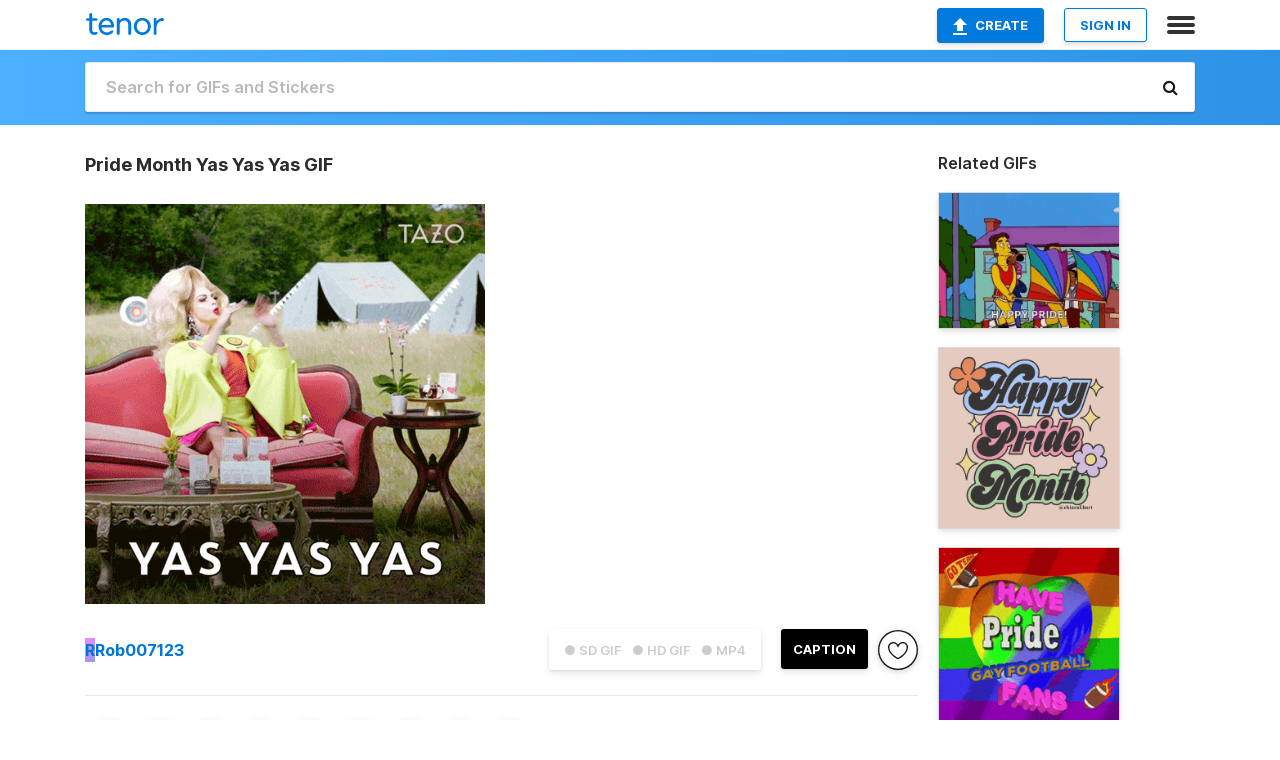

--- FILE ---
content_type: text/html; charset=utf-8
request_url: https://tenor.com/view/pride-month-yas-yas-yas-clap-clapping-happy-gif-17378793
body_size: 16874
content:
<!DOCTYPE html>
<html lang="en" dir="ltr"><head><script id="data" type="text/x-cache" nonce="MjdhMzZmNWYtZDliZC00ZTRiLTgyZjQtOGZiY2FlZjU5MjRh">[base64]</script><title class="dynamic">Pride Month Yas Yas Yas GIF - Pride Month Yas Yas Yas Clap - Discover &amp; Share GIFs</title><link class="dynamic" rel="canonical" href="https://tenor.com/view/pride-month-yas-yas-yas-clap-clapping-happy-gif-17378793"><meta class="dynamic" name="keywords" content="Pride Month,Yas Yas Yas,Clap,clapping,Happy,Sassy,gif,animated gif,gifs,meme"><meta class="dynamic" name="description" content="The perfect Pride Month Yas Yas Yas Clap Animated GIF for your conversation. Discover and Share the best GIFs on Tenor."><meta class="dynamic" name="twitter:title" content="Pride Month Yas Yas Yas GIF - Pride Month Yas Yas Yas Clap - Discover &amp; Share GIFs"><meta class="dynamic" name="twitter:description" content="The perfect Pride Month Yas Yas Yas Clap Animated GIF for your conversation. Discover and Share the best GIFs on Tenor."><meta class="dynamic" name="twitter:site" content="@gifkeyboard"><meta class="dynamic" name="twitter:app:name:iphone" content="GIF Keyboard"><meta class="dynamic" name="twitter:app:name:ipad" content="GIF Keyboard"><meta class="dynamic" name="twitter:app:name:googleplay" content="GIF Keyboard"><meta class="dynamic" name="twitter:app:id:iphone" content="917932200"><meta class="dynamic" name="twitter:app:id:ipad" content="917932200"><meta class="dynamic" name="twitter:app:id:googleplay" content="com.riffsy.FBMGIFApp"><meta class="dynamic" property="al:ios:app_name" content="GIF Keyboard"><meta class="dynamic" property="al:ios:app_store_id" content="917932200"><meta class="dynamic" property="al:android:package" content="com.riffsy.FBMGIFApp"><meta class="dynamic" property="al:android:app_name" content="GIF Keyboard"><meta class="dynamic" property="fb:app_id" content="374882289330575"><meta class="dynamic" property="og:site_name" content="Tenor"><meta class="dynamic" property="og:title" content="Pride Month Yas Yas Yas GIF - Pride Month Yas Yas Yas Clap - Discover &amp; Share GIFs"><meta class="dynamic" name="apple-itunes-app" content="app-id=917932200,app-argument=https://tenor.com/view/pride-month-yas-yas-yas-clap-clapping-happy-gif-17378793"><meta class="dynamic" name="twitter:app:url:iphone" content="riffsykeyboard://riff/2674199469706061206"><meta class="dynamic" name="twitter:app:url:ipad" content="riffsykeyboard://riff/2674199469706061206"><meta class="dynamic" name="twitter:app:url:googleplay" content="riffsy://gifs/2674199469706061206"><meta class="dynamic" property="al:ios:url" content="riffsykeyboard://riff/2674199469706061206"><meta class="dynamic" property="al:android:url" content="riffsy://gifs/2674199469706061206"><link class="dynamic" rel="alternate" href="ios-app://917932200/riffsykeyboard/riff/2674199469706061206"><link class="dynamic" rel="alternate" href="android-app://com.riffsy.FBMGIFApp/riffsy/gifs/2674199469706061206"><meta class="dynamic" name="twitter:image" content="https://media1.tenor.com/m/JRyqP8peJZYAAAAC/pride-month-yas-yas-yas.gif"><meta class="dynamic" name="twitter:card" content="player"><meta class="dynamic" name="twitter:player" content="undefined?playertype=card"><meta class="dynamic" name="twitter:player:width" content="498"><meta class="dynamic" name="twitter:player:height" content="498"><meta class="dynamic" name="twitter:player:stream" content="https://media.tenor.com/JRyqP8peJZYAAAPo/pride-month-yas-yas-yas.mp4"><meta class="dynamic" name="twitter:player:stream:content_type" content="video/mp4"><link class="dynamic" rel="alternate" type="application/json+oembed" title="GIF oEmbed Profile" href="https://tenor.com/oembed?url=https%3A%2F%2Ftenor.com%2Fview%2Fpride-month-yas-yas-yas-clap-clapping-happy-gif-17378793"><link class="dynamic" rel="alternate" type="text/xml+oembed" title="GIF oEmbed Profile" href="https://tenor.com/oembed?url=https%3A%2F%2Ftenor.com%2Fview%2Fpride-month-yas-yas-yas-clap-clapping-happy-gif-17378793&amp;format=xml"><link rel="image_src" href="https://media1.tenor.com/m/JRyqP8peJZYAAAAC/pride-month-yas-yas-yas.gif"><meta class="dynamic" property="og:url" content="https://media1.tenor.com/m/JRyqP8peJZYAAAAd/pride-month-yas-yas-yas.gif"><meta class="dynamic" property="og:description" content="Click to view the GIF"><meta class="dynamic" property="og:type" content="video.other"><meta class="dynamic" property="og:image" content="https://media1.tenor.com/m/JRyqP8peJZYAAAAd/pride-month-yas-yas-yas.gif"><meta class="dynamic" property="og:image:type" content="image/gif"><meta class="dynamic" property="og:image:width" content="640"><meta class="dynamic" property="og:image:height" content="640"><meta class="dynamic" property="og:video" content="https://media.tenor.com/JRyqP8peJZYAAAPo/pride-month-yas-yas-yas.mp4"><meta class="dynamic" property="og:video:secure_url" content="https://media.tenor.com/JRyqP8peJZYAAAPo/pride-month-yas-yas-yas.mp4"><meta class="dynamic" property="og:video:type" content="video/mp4"><meta class="dynamic" property="og:video:width" content="640"><meta class="dynamic" property="og:video:height" content="640"><meta class="dynamic" property="og:video" content="https://media.tenor.com/JRyqP8peJZYAAAPs/pride-month-yas-yas-yas.webm"><meta class="dynamic" property="og:video:secure_url" content="https://media.tenor.com/JRyqP8peJZYAAAPs/pride-month-yas-yas-yas.webm"><meta class="dynamic" property="og:video:type" content="video/webm"><meta class="dynamic" property="og:video:width" content="640"><meta class="dynamic" property="og:video:height" content="640"><script class="dynamic" type="application/ld+json">{"@context":"http:\u002F\u002Fschema.org","@type":"Article","author":"Rob007123","creator":"Rob007123","headline":"Pride Month Yas Yas Yas GIF - Pride Month Yas Yas Yas Clap - Discover & Share GIFs","name":"Pride Month Yas Yas Yas GIF - Pride Month Yas Yas Yas Clap - Discover & Share GIFs","url":"https:\u002F\u002Ftenor.com\u002Fview\u002Fpride-month-yas-yas-yas-clap-clapping-happy-gif-17378793","mainEntityOfPage":"https:\u002F\u002Ftenor.com\u002Fview\u002Fpride-month-yas-yas-yas-clap-clapping-happy-gif-17378793","keywords":"Pride Month,Yas Yas Yas,Clap,clapping,Happy,Sassy,gif,animated gif,gifs,meme","dateModified":"2020-06-01T23:59:41.944Z","datePublished":"2020-06-01T23:59:41.944Z","publisher":{"@context":"http:\u002F\u002Fschema.org","@type":"Organization","name":"Tenor","logo":{"@type":"ImageObject","url":"https:\u002F\u002Ftenor.com\u002Fassets\u002Fimg\u002Ftenor-app-icon.png"},"sameAs":["https:\u002F\u002Ftwitter.com\u002Fgifkeyboard","https:\u002F\u002Fwww.facebook.com\u002Ftenorapp\u002F","https:\u002F\u002Fwww.linkedin.com\u002Fcompany\u002Ftenorinc\u002F"]},"image":{"@context":"http:\u002F\u002Fschema.org","@type":"ImageObject","author":"Rob007123","creator":"Rob007123","name":"Pride Month Yas Yas Yas GIF - Pride Month Yas Yas Yas Clap - Discover & Share GIFs","keywords":"Pride Month,Yas Yas Yas,Clap,clapping,Happy,Sassy,gif,animated gif,gifs,meme","description":"The perfect Pride Month Yas Yas Yas Clap Animated GIF for your conversation. Discover and Share the best GIFs on Tenor.","url":"https:\u002F\u002Ftenor.com\u002Fview\u002Fpride-month-yas-yas-yas-clap-clapping-happy-gif-17378793","contentUrl":"https:\u002F\u002Fmedia1.tenor.com\u002Fm\u002FJRyqP8peJZYAAAAC\u002Fpride-month-yas-yas-yas.gif","thumbnailUrl":"https:\u002F\u002Fmedia.tenor.com\u002FJRyqP8peJZYAAAAe\u002Fpride-month-yas-yas-yas.png","width":498,"height":498,"dateCreated":"2020-06-01T23:59:41.944Z","uploadDate":"2020-06-01T23:59:41.944Z","representativeOfPage":true},"video":{"@context":"http:\u002F\u002Fschema.org","@type":"VideoObject","author":"Rob007123","creator":"Rob007123","name":"Pride Month Yas Yas Yas GIF - Pride Month Yas Yas Yas Clap - Discover & Share GIFs","keywords":"Pride Month,Yas Yas Yas,Clap,clapping,Happy,Sassy,gif,animated gif,gifs,meme","description":"The perfect Pride Month Yas Yas Yas Clap Animated GIF for your conversation. Discover and Share the best GIFs on Tenor.","url":"https:\u002F\u002Ftenor.com\u002Fview\u002Fpride-month-yas-yas-yas-clap-clapping-happy-gif-17378793","contentUrl":"https:\u002F\u002Fmedia.tenor.com\u002FJRyqP8peJZYAAAPo\u002Fpride-month-yas-yas-yas.mp4","thumbnailUrl":"https:\u002F\u002Fmedia.tenor.com\u002FJRyqP8peJZYAAAAe\u002Fpride-month-yas-yas-yas.png","width":640,"height":640,"dateCreated":"2020-06-01T23:59:41.944Z","uploadDate":"2020-06-01T23:59:41.944Z","duration":"PT0M3S"}}</script><link rel="preconnect" href="https://www.googletagmanager.com"><link rel="preconnect" href="https://www.google-analytics.com"><link rel="dns-prefetch" href="//media.tenor.com"><link rel="preconnect" href="https://media.tenor.com"><link rel="stylesheet" type="text/css" href="/assets/dist/main.min.css?release=r260116-1-master-85a2"><meta charset="UTF-8"><meta name="viewport" content="width=device-width, initial-scale=1"><link rel="manifest" href="/assets/manifest.json"><link rel="shortcut icon" type="image/png" href="/assets/img/favicon/favicon-16x16.png"><link rel="apple-touch-icon" sizes="57x57" href="/assets/img/favicon/apple-touch-icon-57x57.png"><link rel="apple-touch-icon" sizes="60x60" href="/assets/img/favicon/apple-touch-icon-60x60.png"><link rel="apple-touch-icon" sizes="72x72" href="/assets/img/favicon/apple-touch-icon-72x72.png"><link rel="icon" type="image/png" href="/assets/img/favicon/favicon-16x16.png" sizes="16x16"><link rel="icon" type="image/png" href="/assets/img/favicon/favicon-32x32.png" sizes="32x32"><link rel="search" type="application/opensearchdescription+xml" href="/opensearch.xml" title="Tenor"><link rel="alternate" hreflang="x-default" href="https://tenor.com/view/pride-month-yas-yas-yas-clap-clapping-happy-gif-17378793"><link rel="alternate" hreflang="af" href="https://tenor.com/af/view/pride-month-yas-yas-yas-clap-clapping-happy-gif-17378793"><link rel="alternate" hreflang="am" href="https://tenor.com/am/view/pride-month-yas-yas-yas-clap-clapping-happy-gif-17378793"><link rel="alternate" hreflang="az" href="https://tenor.com/az/view/pride-month-yas-yas-yas-clap-clapping-happy-gif-17378793"><link rel="alternate" hreflang="be" href="https://tenor.com/be/view/pride-month-yas-yas-yas-clap-clapping-happy-gif-17378793"><link rel="alternate" hreflang="bg" href="https://tenor.com/bg/view/pride-month-yas-yas-yas-clap-clapping-happy-gif-17378793"><link rel="alternate" hreflang="bn" href="https://tenor.com/bn/view/pride-month-yas-yas-yas-clap-clapping-happy-gif-17378793"><link rel="alternate" hreflang="bs" href="https://tenor.com/bs/view/pride-month-yas-yas-yas-clap-clapping-happy-gif-17378793"><link rel="alternate" hreflang="ca" href="https://tenor.com/ca/view/pride-month-yas-yas-yas-clap-clapping-happy-gif-17378793"><link rel="alternate" hreflang="cs" href="https://tenor.com/cs/view/pride-month-yas-yas-yas-clap-clapping-happy-gif-17378793"><link rel="alternate" hreflang="da" href="https://tenor.com/da/view/pride-month-yas-yas-yas-clap-clapping-happy-gif-17378793"><link rel="alternate" hreflang="de" href="https://tenor.com/de/view/pride-month-yas-yas-yas-clap-clapping-happy-gif-17378793"><link rel="alternate" hreflang="de-AT" href="https://tenor.com/de-AT/view/pride-month-yas-yas-yas-clap-clapping-happy-gif-17378793"><link rel="alternate" hreflang="de-CH" href="https://tenor.com/de-CH/view/pride-month-yas-yas-yas-clap-clapping-happy-gif-17378793"><link rel="alternate" hreflang="el" href="https://tenor.com/el/view/pride-month-yas-yas-yas-clap-clapping-happy-gif-17378793"><link rel="alternate" hreflang="en-AU" href="https://tenor.com/en-AU/view/pride-month-yas-yas-yas-clap-clapping-happy-gif-17378793"><link rel="alternate" hreflang="en-CA" href="https://tenor.com/en-CA/view/pride-month-yas-yas-yas-clap-clapping-happy-gif-17378793"><link rel="alternate" hreflang="en-GB" href="https://tenor.com/en-GB/view/pride-month-yas-yas-yas-clap-clapping-happy-gif-17378793"><link rel="alternate" hreflang="en-IE" href="https://tenor.com/en-IE/view/pride-month-yas-yas-yas-clap-clapping-happy-gif-17378793"><link rel="alternate" hreflang="en-IN" href="https://tenor.com/en-IN/view/pride-month-yas-yas-yas-clap-clapping-happy-gif-17378793"><link rel="alternate" hreflang="en-NZ" href="https://tenor.com/en-NZ/view/pride-month-yas-yas-yas-clap-clapping-happy-gif-17378793"><link rel="alternate" hreflang="en-SG" href="https://tenor.com/en-SG/view/pride-month-yas-yas-yas-clap-clapping-happy-gif-17378793"><link rel="alternate" hreflang="en-ZA" href="https://tenor.com/en-ZA/view/pride-month-yas-yas-yas-clap-clapping-happy-gif-17378793"><link rel="alternate" hreflang="es" href="https://tenor.com/es/view/pride-month-yas-yas-yas-clap-clapping-happy-gif-17378793"><link rel="alternate" hreflang="es-419" href="https://tenor.com/es-419/view/pride-month-yas-yas-yas-clap-clapping-happy-gif-17378793"><link rel="alternate" hreflang="es-AR" href="https://tenor.com/es-AR/view/pride-month-yas-yas-yas-clap-clapping-happy-gif-17378793"><link rel="alternate" hreflang="es-BO" href="https://tenor.com/es-BO/view/pride-month-yas-yas-yas-clap-clapping-happy-gif-17378793"><link rel="alternate" hreflang="es-CL" href="https://tenor.com/es-CL/view/pride-month-yas-yas-yas-clap-clapping-happy-gif-17378793"><link rel="alternate" hreflang="es-CO" href="https://tenor.com/es-CO/view/pride-month-yas-yas-yas-clap-clapping-happy-gif-17378793"><link rel="alternate" hreflang="es-CR" href="https://tenor.com/es-CR/view/pride-month-yas-yas-yas-clap-clapping-happy-gif-17378793"><link rel="alternate" hreflang="es-DO" href="https://tenor.com/es-DO/view/pride-month-yas-yas-yas-clap-clapping-happy-gif-17378793"><link rel="alternate" hreflang="es-EC" href="https://tenor.com/es-EC/view/pride-month-yas-yas-yas-clap-clapping-happy-gif-17378793"><link rel="alternate" hreflang="es-GT" href="https://tenor.com/es-GT/view/pride-month-yas-yas-yas-clap-clapping-happy-gif-17378793"><link rel="alternate" hreflang="es-HN" href="https://tenor.com/es-HN/view/pride-month-yas-yas-yas-clap-clapping-happy-gif-17378793"><link rel="alternate" hreflang="es-MX" href="https://tenor.com/es-MX/view/pride-month-yas-yas-yas-clap-clapping-happy-gif-17378793"><link rel="alternate" hreflang="es-NI" href="https://tenor.com/es-NI/view/pride-month-yas-yas-yas-clap-clapping-happy-gif-17378793"><link rel="alternate" hreflang="es-PA" href="https://tenor.com/es-PA/view/pride-month-yas-yas-yas-clap-clapping-happy-gif-17378793"><link rel="alternate" hreflang="es-PE" href="https://tenor.com/es-PE/view/pride-month-yas-yas-yas-clap-clapping-happy-gif-17378793"><link rel="alternate" hreflang="es-PR" href="https://tenor.com/es-PR/view/pride-month-yas-yas-yas-clap-clapping-happy-gif-17378793"><link rel="alternate" hreflang="es-PY" href="https://tenor.com/es-PY/view/pride-month-yas-yas-yas-clap-clapping-happy-gif-17378793"><link rel="alternate" hreflang="es-SV" href="https://tenor.com/es-SV/view/pride-month-yas-yas-yas-clap-clapping-happy-gif-17378793"><link rel="alternate" hreflang="es-US" href="https://tenor.com/es-US/view/pride-month-yas-yas-yas-clap-clapping-happy-gif-17378793"><link rel="alternate" hreflang="es-UY" href="https://tenor.com/es-UY/view/pride-month-yas-yas-yas-clap-clapping-happy-gif-17378793"><link rel="alternate" hreflang="es-VE" href="https://tenor.com/es-VE/view/pride-month-yas-yas-yas-clap-clapping-happy-gif-17378793"><link rel="alternate" hreflang="et" href="https://tenor.com/et/view/pride-month-yas-yas-yas-clap-clapping-happy-gif-17378793"><link rel="alternate" hreflang="eu" href="https://tenor.com/eu/view/pride-month-yas-yas-yas-clap-clapping-happy-gif-17378793"><link rel="alternate" hreflang="fi" href="https://tenor.com/fi/view/pride-month-yas-yas-yas-clap-clapping-happy-gif-17378793"><link rel="alternate" hreflang="fil" href="https://tenor.com/fil/view/pride-month-yas-yas-yas-clap-clapping-happy-gif-17378793"><link rel="alternate" hreflang="fr" href="https://tenor.com/fr/view/pride-month-yas-yas-yas-clap-clapping-happy-gif-17378793"><link rel="alternate" hreflang="fr-CA" href="https://tenor.com/fr-CA/view/pride-month-yas-yas-yas-clap-clapping-happy-gif-17378793"><link rel="alternate" hreflang="fr-CH" href="https://tenor.com/fr-CH/view/pride-month-yas-yas-yas-clap-clapping-happy-gif-17378793"><link rel="alternate" hreflang="gl" href="https://tenor.com/gl/view/pride-month-yas-yas-yas-clap-clapping-happy-gif-17378793"><link rel="alternate" hreflang="gu" href="https://tenor.com/gu/view/pride-month-yas-yas-yas-clap-clapping-happy-gif-17378793"><link rel="alternate" hreflang="hi" href="https://tenor.com/hi/view/pride-month-yas-yas-yas-clap-clapping-happy-gif-17378793"><link rel="alternate" hreflang="hr" href="https://tenor.com/hr/view/pride-month-yas-yas-yas-clap-clapping-happy-gif-17378793"><link rel="alternate" hreflang="hu" href="https://tenor.com/hu/view/pride-month-yas-yas-yas-clap-clapping-happy-gif-17378793"><link rel="alternate" hreflang="hy" href="https://tenor.com/hy/view/pride-month-yas-yas-yas-clap-clapping-happy-gif-17378793"><link rel="alternate" hreflang="id" href="https://tenor.com/id/view/pride-month-yas-yas-yas-clap-clapping-happy-gif-17378793"><link rel="alternate" hreflang="is" href="https://tenor.com/is/view/pride-month-yas-yas-yas-clap-clapping-happy-gif-17378793"><link rel="alternate" hreflang="it" href="https://tenor.com/it/view/pride-month-yas-yas-yas-clap-clapping-happy-gif-17378793"><link rel="alternate" hreflang="ja" href="https://tenor.com/ja/view/pride-month-yas-yas-yas-clap-clapping-happy-gif-17378793"><link rel="alternate" hreflang="ka" href="https://tenor.com/ka/view/pride-month-yas-yas-yas-clap-clapping-happy-gif-17378793"><link rel="alternate" hreflang="kk" href="https://tenor.com/kk/view/pride-month-yas-yas-yas-clap-clapping-happy-gif-17378793"><link rel="alternate" hreflang="km" href="https://tenor.com/km/view/pride-month-yas-yas-yas-clap-clapping-happy-gif-17378793"><link rel="alternate" hreflang="kn" href="https://tenor.com/kn/view/pride-month-yas-yas-yas-clap-clapping-happy-gif-17378793"><link rel="alternate" hreflang="ko" href="https://tenor.com/ko/view/pride-month-yas-yas-yas-clap-clapping-happy-gif-17378793"><link rel="alternate" hreflang="ky" href="https://tenor.com/ky/view/pride-month-yas-yas-yas-clap-clapping-happy-gif-17378793"><link rel="alternate" hreflang="lo" href="https://tenor.com/lo/view/pride-month-yas-yas-yas-clap-clapping-happy-gif-17378793"><link rel="alternate" hreflang="lt" href="https://tenor.com/lt/view/pride-month-yas-yas-yas-clap-clapping-happy-gif-17378793"><link rel="alternate" hreflang="lv" href="https://tenor.com/lv/view/pride-month-yas-yas-yas-clap-clapping-happy-gif-17378793"><link rel="alternate" hreflang="mk" href="https://tenor.com/mk/view/pride-month-yas-yas-yas-clap-clapping-happy-gif-17378793"><link rel="alternate" hreflang="ml" href="https://tenor.com/ml/view/pride-month-yas-yas-yas-clap-clapping-happy-gif-17378793"><link rel="alternate" hreflang="mn" href="https://tenor.com/mn/view/pride-month-yas-yas-yas-clap-clapping-happy-gif-17378793"><link rel="alternate" hreflang="mo" href="https://tenor.com/mo/view/pride-month-yas-yas-yas-clap-clapping-happy-gif-17378793"><link rel="alternate" hreflang="mr" href="https://tenor.com/mr/view/pride-month-yas-yas-yas-clap-clapping-happy-gif-17378793"><link rel="alternate" hreflang="ms" href="https://tenor.com/ms/view/pride-month-yas-yas-yas-clap-clapping-happy-gif-17378793"><link rel="alternate" hreflang="my" href="https://tenor.com/my/view/pride-month-yas-yas-yas-clap-clapping-happy-gif-17378793"><link rel="alternate" hreflang="ne" href="https://tenor.com/ne/view/pride-month-yas-yas-yas-clap-clapping-happy-gif-17378793"><link rel="alternate" hreflang="nl" href="https://tenor.com/nl/view/pride-month-yas-yas-yas-clap-clapping-happy-gif-17378793"><link rel="alternate" hreflang="no" href="https://tenor.com/no/view/pride-month-yas-yas-yas-clap-clapping-happy-gif-17378793"><link rel="alternate" hreflang="pa" href="https://tenor.com/pa/view/pride-month-yas-yas-yas-clap-clapping-happy-gif-17378793"><link rel="alternate" hreflang="pl" href="https://tenor.com/pl/view/pride-month-yas-yas-yas-clap-clapping-happy-gif-17378793"><link rel="alternate" hreflang="pt" href="https://tenor.com/pt/view/pride-month-yas-yas-yas-clap-clapping-happy-gif-17378793"><link rel="alternate" hreflang="pt-BR" href="https://tenor.com/pt-BR/view/pride-month-yas-yas-yas-clap-clapping-happy-gif-17378793"><link rel="alternate" hreflang="pt-PT" href="https://tenor.com/pt-PT/view/pride-month-yas-yas-yas-clap-clapping-happy-gif-17378793"><link rel="alternate" hreflang="ro" href="https://tenor.com/ro/view/pride-month-yas-yas-yas-clap-clapping-happy-gif-17378793"><link rel="alternate" hreflang="ru" href="https://tenor.com/ru/view/pride-month-yas-yas-yas-clap-clapping-happy-gif-17378793"><link rel="alternate" hreflang="si" href="https://tenor.com/si/view/pride-month-yas-yas-yas-clap-clapping-happy-gif-17378793"><link rel="alternate" hreflang="sk" href="https://tenor.com/sk/view/pride-month-yas-yas-yas-clap-clapping-happy-gif-17378793"><link rel="alternate" hreflang="sl" href="https://tenor.com/sl/view/pride-month-yas-yas-yas-clap-clapping-happy-gif-17378793"><link rel="alternate" hreflang="sq" href="https://tenor.com/sq/view/pride-month-yas-yas-yas-clap-clapping-happy-gif-17378793"><link rel="alternate" hreflang="sr" href="https://tenor.com/sr/view/pride-month-yas-yas-yas-clap-clapping-happy-gif-17378793"><link rel="alternate" hreflang="sr-Latn" href="https://tenor.com/sr-Latn/view/pride-month-yas-yas-yas-clap-clapping-happy-gif-17378793"><link rel="alternate" hreflang="sv" href="https://tenor.com/sv/view/pride-month-yas-yas-yas-clap-clapping-happy-gif-17378793"><link rel="alternate" hreflang="sw" href="https://tenor.com/sw/view/pride-month-yas-yas-yas-clap-clapping-happy-gif-17378793"><link rel="alternate" hreflang="ta" href="https://tenor.com/ta/view/pride-month-yas-yas-yas-clap-clapping-happy-gif-17378793"><link rel="alternate" hreflang="te" href="https://tenor.com/te/view/pride-month-yas-yas-yas-clap-clapping-happy-gif-17378793"><link rel="alternate" hreflang="th" href="https://tenor.com/th/view/pride-month-yas-yas-yas-clap-clapping-happy-gif-17378793"><link rel="alternate" hreflang="tl" href="https://tenor.com/tl/view/pride-month-yas-yas-yas-clap-clapping-happy-gif-17378793"><link rel="alternate" hreflang="tr" href="https://tenor.com/tr/view/pride-month-yas-yas-yas-clap-clapping-happy-gif-17378793"><link rel="alternate" hreflang="uk" href="https://tenor.com/uk/view/pride-month-yas-yas-yas-clap-clapping-happy-gif-17378793"><link rel="alternate" hreflang="uz" href="https://tenor.com/uz/view/pride-month-yas-yas-yas-clap-clapping-happy-gif-17378793"><link rel="alternate" hreflang="vi" href="https://tenor.com/vi/view/pride-month-yas-yas-yas-clap-clapping-happy-gif-17378793"><link rel="alternate" hreflang="zh-CN" href="https://tenor.com/zh-CN/view/pride-month-yas-yas-yas-clap-clapping-happy-gif-17378793"><link rel="alternate" hreflang="zh-HK" href="https://tenor.com/zh-HK/view/pride-month-yas-yas-yas-clap-clapping-happy-gif-17378793"><link rel="alternate" hreflang="zh-TW" href="https://tenor.com/zh-TW/view/pride-month-yas-yas-yas-clap-clapping-happy-gif-17378793"><link rel="alternate" hreflang="zu" href="https://tenor.com/zu/view/pride-month-yas-yas-yas-clap-clapping-happy-gif-17378793"></head><body><script async type="text/javascript" src="/assets/dist/main.min.js?release=r260116-1-master-85a2" fetchpriority="high"></script><div id="root"><div class="BaseApp"><div class="Banner TOSBanner hidden"><div class="container"><span class="iconfont-remove" aria-hidden="true"></span>We&#039;ve updated our <span class="linkElements"><a href="/legal-terms" rel="noopener">Terms of Service</a> and <a href="https://policies.google.com/privacy?hl=en" rel="noopener">Privacy Policy</a></span>. By continuing you agree to Tenor&#039;s <span class="linkElements"><a href="/legal-terms" rel="noopener">Terms of Service</a> and <a href="https://policies.google.com/privacy?hl=en" rel="noopener">Privacy Policy</a></span>.</div></div><div class="Banner LanguageBanner hidden"><div class="container"><span class="iconfont-remove" aria-hidden="true"></span><div>Tenor.com has been translated based on your browser&#039;s language setting. If you want to change the language, click <span class="linkElements"><button>here</button></span>.</div></div></div><nav class="NavBar"><div class="container"><span itemscope itemtype="http://schema.org/Organization"><a class="navbar-brand" itemProp="url" href="/"><img src="/assets/img/tenor-logo.svg" width="80" height="22" alt="Tenor logo" itemprop="logo"></a></span><div class="nav-buttons"><div class="account-buttons"><a class="button upload-button" href="/gif-maker?utm_source=nav-bar&amp;utm_medium=internal&amp;utm_campaign=gif-maker-entrypoints"><img src="/assets/icons/upload-icon.svg" width="14" height="17" alt="Upload icon">Create</a><button class="white-button">SIGN IN</button></div><span class=" ToggleMenu"><span class="menu-button navicon-button x ToggleMenu-button"><div class="navicon"></div></span><div class="animated NavMenu"><div class="section"><div class="header">Products</div><ul><li><a href="https://apps.apple.com/app/apple-store/id917932200?pt=39040802&amp;ct=NavGifKeyboard&amp;mt=8" rel="noopener">GIF Keyboard</a></li><li><a href="https://play.google.com/store/apps/details?id=com.riffsy.FBMGIFApp" rel="noopener">Android</a></li><li><a href="/contentpartners">Content Partners</a></li></ul></div><div class="section"><div class="header">Explore</div><ul><li><button>Language</button></li><li><a href="/reactions">Reaction GIFs</a></li><li><a href="/explore">Explore GIFs</a></li></ul></div><div class="section"><div class="header">Company</div><ul><li><a href="/press">Press</a></li><li><a href="https://blog.tenor.com/" rel="noopener">Blog</a></li><li><a href="https://support.google.com/tenor" rel="noopener">FAQ</a></li><li><a href="/legal-terms">Terms and Privacy</a></li><li><a href="/assets/dist/licenses.txt" rel="noopener">Website Licenses</a></li><li><a href="https://support.google.com/tenor/gethelp?hl=en" rel="noopener">Contact Us</a></li></ul></div><div class="section"><div class="header">API</div><ul><li><a href="/gifapi" rel="noopener">Tenor GIF API</a></li><li><a href="https://developers.google.com/tenor/guides/endpoints" rel="noopener">GIF API Documentation</a></li></ul></div></div></span></div></div></nav><div class="TopBarComponent TopSearchBar"><div class="TopBar"><div class="container"><a class="navbar-brand" itemProp="url" href="/"><img src="/assets/img/tenor-logo-white.svg" width="80" height="22" alt="Tenor logo" itemprop="logo"></a><div class="search-bar-wrapper"><form class="SearchBar"><input name="q" value="" placeholder="Search for GIFs and Stickers" autocomplete="off"><span class="iconfont-search" aria-hidden="true"></span></form></div></div></div></div><div class="GifPage container page"><!--!--><div class="main-container"><h1 style="margin-bottom:30px;">Pride Month Yas Yas Yas GIF</h1><div class="single-view-container" itemscope itemtype="http://schema.org/Article"><meta itemprop="url" content="https://tenor.com/view/pride-month-yas-yas-yas-clap-clapping-happy-gif-17378793"><meta itemprop="mainEntityOfPage" content="https://tenor.com/view/pride-month-yas-yas-yas-clap-clapping-happy-gif-17378793"><meta itemprop="keywords" content="Pride Month,Yas Yas Yas,Clap,clapping,Happy,Sassy,gif,animated gif,gifs,meme"><meta itemprop="dateModified" content="2020-06-01T23:59:41.944Z"><meta itemprop="datePublished" content="2020-06-01T23:59:41.944Z"><meta itemprop="author" content="Rob007123"><meta itemprop="creator" content="Rob007123"><meta itemprop="headline" content="Pride Month Yas Yas Yas GIF - Pride Month Yas Yas Yas Clap - Discover &amp; Share GIFs"><meta itemprop="name" content="Pride Month Yas Yas Yas GIF - Pride Month Yas Yas Yas Clap - Discover &amp; Share GIFs"><span class="hide" itemprop="publisher" itemscope itemtype="http://schema.org/Organization"><meta itemprop="name" content="Tenor"><meta itemprop="logo" content="https://tenor.com/assets/img/tenor-app-icon.png"></span><div><div id="single-gif-container"><div itemprop="image" itemscope itemtype="http://schema.org/ImageObject"><meta itemprop="keywords" content="Pride Month,Yas Yas Yas,Clap,clapping,Happy,Sassy,gif,animated gif,gifs,meme"><meta itemprop="dateCreated" content="2020-06-01T23:59:41.944Z"><meta itemprop="uploadDate" content="2020-06-01T23:59:41.944Z"><meta itemprop="author" content="Rob007123"><meta itemprop="creator" content="Rob007123"><meta itemprop="embedUrl"><meta itemprop="representativeOfPage" content="true"><meta itemprop="url" content="https://tenor.com/view/pride-month-yas-yas-yas-clap-clapping-happy-gif-17378793"><meta itemprop="duration" content="PT0M3S"><meta itemprop="contentUrl" content="https://media1.tenor.com/m/JRyqP8peJZYAAAAC/pride-month-yas-yas-yas.gif"><meta itemprop="width" content="498"><meta itemprop="height" content="498"><div class="Gif" style="width:400px;height:400px;"><img src="https://media1.tenor.com/m/JRyqP8peJZYAAAAd/pride-month-yas-yas-yas.gif" width="400" height="400" alt="a tazo ad with a woman blowing a kiss on a couch" style="max-width:400px;min-height:;" fetchpriority="high"></div></div></div></div></div><div class="gif-details-container"><div class="gif-actions"><div class="extra-controls"><div class="QualityToggle"><button class="" disabled> ● SD GIF </button><button class="" disabled> ● HD GIF </button><button class="" disabled> ● MP4 </button></div><a class="caption-gif-button" href="/gif-maker?caption_item_id=2674199469706061206&amp;utm_source=gif-caption&amp;utm_medium=internal&amp;utm_campaign=gif-maker-entrypoints">CAPTION</a><span class="GifFavButton FavButton" aria-hidden="true"></span></div><div class="profile-info"><a rel="author" href="/users/rob007123"><div class="ProfileImage" style="background-image:linear-gradient(135deg, #fa84fa, #8f9af4);">R</div></a><a class="author-username" rel="author" href="/users/rob007123">Rob007123</a><span></span></div></div><div class="gif-details share-buttons"><a class="ShareIcon" href="https://apps.apple.com/app/apple-store/id917932200?pt=39040802&amp;ct=iMessageItemView&amp;mt=8" rel="noopener"><div class="Tooltip"><span class="content">Share to iMessage.</span></div><img src="/assets/img/icons/imessage.svg" alt="iMessage icon"></a><a class="ShareIcon" href="https://www.facebook.com/sharer/sharer.php?u=https%3A%2F%2Ftenor.com%2Fview%2Fpride-month-yas-yas-yas-clap-clapping-happy-gif-17378793%3Futm_source%3Dshare-button%26utm_medium%3DSocial%26utm_content%3Dfacebook" rel="noopener"><div class="Tooltip"><span class="content">Share to Facebook.</span></div><img src="/assets/img/icons/facebook.svg" alt="Facebook icon"></a><a class="ShareIcon" href="https://twitter.com/share?url=https%3A%2F%2Ftenor.com%2Fview%2Fpride-month-yas-yas-yas-clap-clapping-happy-gif-17378793%3Futm_source%3Dshare-button%26utm_medium%3DSocial%26utm_content%3Dtwitter&amp;via=gifkeyboard&amp;hashtags=Pride Month,Yas Yas Yas,Clap" rel="noopener"><div class="Tooltip"><span class="content">Share to Twitter.</span></div><img src="/assets/img/icons/twitter.svg" alt="Twitter icon"></a><a class="ShareIcon" href="https://www.reddit.com/submit?url=https%3A%2F%2Ftenor.com%2Fview%2Fpride-month-yas-yas-yas-clap-clapping-happy-gif-17378793%3Futm_source%3Dshare-button%26utm_medium%3DSocial%26utm_content%3Dreddit&amp;title=Pride%20Month%20Yas%20Yas%20Yas%20GIF%20-%20Pride%20Month%20Yas%20Yas%20Yas%20Clap%20-%20Discover%20%26%20Share%20GIFs" rel="noopener"><div class="Tooltip"><span class="content">Share to Reddit.</span></div><img src="/assets/img/icons/reddit.svg" alt="Reddit icon"></a><a class="ShareIcon" href="https://pinterest.com/pin/create/bookmarklet/?media=https%3A%2F%2Fmedia1.tenor.com%2Fm%2FJRyqP8peJZYAAAAC%2Fpride-month-yas-yas-yas.gif&amp;url=https%3A%2F%2Ftenor.com%2Fview%2Fpride-month-yas-yas-yas-clap-clapping-happy-gif-17378793%3Futm_source%3Dshare-button%26utm_medium%3DSocial%26utm_content%3Dpinterest&amp;is_video=false&amp;description=Pride%20Month%20Yas%20Yas%20Yas%20GIF%20-%20Pride%20Month%20Yas%20Yas%20Yas%20Clap%20-%20Discover%20%26%20Share%20GIFs" rel="noopener"><div class="Tooltip"><span class="content">Share to Pinterest.</span></div><img src="/assets/img/icons/pinterest.svg" alt="Pinterest icon"></a><a class="ShareIcon" href="https://www.tumblr.com/share?v=3&amp;u=https%3A%2F%2Ftenor.com%2Fview%2Fpride-month-yas-yas-yas-clap-clapping-happy-gif-17378793%3Futm_source%3Dshare-button%26utm_medium%3DSocial%26utm_content%3Dtumblr&amp;t=Pride%20Month%20Yas%20Yas%20Yas%20GIF%20-%20Pride%20Month%20Yas%20Yas%20Yas%20Clap%20-%20Discover%20%26%20Share%20GIFs&amp;tags=Pride Month,Yas Yas Yas,Clap" rel="noopener"><div class="Tooltip"><span class="content">Share to Tumblr.</span></div><img src="/assets/img/icons/tumblr.svg" alt="Tumblr icon"></a><span class="ShareIcon"><div class="Tooltip"><span class="content">Copy link to clipboard.</span></div><img src="/assets/img/icons/link.svg" alt="link icon" data-clipboard-text="https://tenor.com/bk5bh.gif"></span><span class="ShareIcon"><div class="Tooltip"><span class="content">Copy embed to clipboard.</span></div><img src="/assets/img/icons/embed.svg" alt="embed icon" data-clipboard-text="&lt;div class=&quot;tenor-gif-embed&quot; data-postid=&quot;17378793&quot; data-share-method=&quot;host&quot; data-aspect-ratio=&quot;1&quot; data-width=&quot;100%&quot;&gt;&lt;a href=&quot;https://tenor.com/view/pride-month-yas-yas-yas-clap-clapping-happy-gif-17378793&quot;&gt;Pride Month Yas Yas Yas GIF&lt;/a&gt;from &lt;a href=&quot;https://tenor.com/search/pride+month-gifs&quot;&gt;Pride Month GIFs&lt;/a&gt;&lt;/div&gt; &lt;script type=&quot;text/javascript&quot; async src=&quot;https://tenor.com/embed.js&quot;&gt;&lt;/script&gt;"></span><span class="FlagIcon"><div class="Tooltip"><span class="content">Report</span></div><img src="/assets/img/icons/flag.svg" alt="flag icon"></span></div><ul class="tag-list" style="width:100%;"><li><a href="/search/pride-month-gifs"><div class="RelatedTag" style="background-color:#8B98B3;">Pride Month</div></a></li><li><a href="/search/yas-yas-yas-gifs"><div class="RelatedTag" style="background-color:#8BB3A6;">Yas Yas Yas</div></a></li><li><a href="/search/clap-gifs"><div class="RelatedTag" style="background-color:#B38BA6;">Clap</div></a></li><li><a href="/search/clapping-gifs"><div class="RelatedTag" style="background-color:#8BA6B3;">clapping</div></a></li><li><a href="/search/happy-gifs"><div class="RelatedTag" style="background-color:#B3A68B;">Happy</div></a></li><li><a href="/search/sassy-gifs"><div class="RelatedTag" style="background-color:#8BB3A6;">Sassy</div></a></li></ul><div class="gif-details embed" style="display:block;"><h3>Share URL</h3><div class="Copybox share"><!--!--><input type="text" readonly data-clipboard-text="https://tenor.com/view/pride-month-yas-yas-yas-clap-clapping-happy-gif-17378793" value="https://tenor.com/view/pride-month-yas-yas-yas-clap-clapping-happy-gif-17378793"></div><br><br><h3>Embed</h3><div class="Copybox embed"><!--!--><input type="text" readonly data-clipboard-text="&lt;div class=&quot;tenor-gif-embed&quot; data-postid=&quot;17378793&quot; data-share-method=&quot;host&quot; data-aspect-ratio=&quot;1&quot; data-width=&quot;100%&quot;&gt;&lt;a href=&quot;https://tenor.com/view/pride-month-yas-yas-yas-clap-clapping-happy-gif-17378793&quot;&gt;Pride Month Yas Yas Yas GIF&lt;/a&gt;from &lt;a href=&quot;https://tenor.com/search/pride+month-gifs&quot;&gt;Pride Month GIFs&lt;/a&gt;&lt;/div&gt; &lt;script type=&quot;text/javascript&quot; async src=&quot;https://tenor.com/embed.js&quot;&gt;&lt;/script&gt;" value="&lt;div class=&quot;tenor-gif-embed&quot; data-postid=&quot;17378793&quot; data-share-method=&quot;host&quot; data-aspect-ratio=&quot;1&quot; data-width=&quot;100%&quot;&gt;&lt;a href=&quot;https://tenor.com/view/pride-month-yas-yas-yas-clap-clapping-happy-gif-17378793&quot;&gt;Pride Month Yas Yas Yas GIF&lt;/a&gt;from &lt;a href=&quot;https://tenor.com/search/pride+month-gifs&quot;&gt;Pride Month GIFs&lt;/a&gt;&lt;/div&gt; &lt;script type=&quot;text/javascript&quot; async src=&quot;https://tenor.com/embed.js&quot;&gt;&lt;/script&gt;"></div></div><div class="gif-details non-mobile-only"><h3>Details</h3><dl><dd>Content Description: a tazo ad with a woman blowing a kiss on a couch</dd><dd>File Size: 6509KB</dd><dd>Duration: 2.600 sec</dd><dd>Dimensions: 498x498</dd><dd>Created: 6/1/2020, 11:59:41 PM</dd></dl></div></div></div><div class="RelatedGifsContainer"><h3>Related GIFs</h3><div class="UniversalGifList" data-columns="1" style="height:1276.4545454545455px;"><div class="column"><figure class="UniversalGifListItem clickable" data-index="0" data-width="220" data-height="165" style="top:0px;"><a href="/view/pride-month-simpsons-flag-rainbow-gif-14309288"><div class="Gif"><picture><source media="(max-width:840px)" type="image/webp" srcset="https://media.tenor.com/TyPsXyxXUSMAAAA1/pride-month-simpsons.webp 200w"><img src="https://media.tenor.com/TyPsXyxXUSMAAAAM/pride-month-simpsons.gif" width="180" height="135" alt="two men from the simpsons are holding rainbow flags in a parade and saying happy pride ." loading="lazy"></picture></div><div class="overlay"></div></a><div class="actions"><span class="GifFavButton FavButton" aria-hidden="true"></span></div><figcaption class="tags"><ul><li><a href="/search/pride-month-gifs">#Pride-Month</a></li><li><a href="/search/simpsons-gifs">#Simpsons</a></li><li><a href="/search/flag-gifs">#Flag</a></li><li><a href="/search/rainbow-gifs">#Rainbow</a></li></ul></figcaption><!--!--></figure><figure class="UniversalGifListItem clickable" data-index="1" data-width="220" data-height="220" style="top:155px;"><a href="/view/chiaralbart-pride-pride-month-lgbt-lgbtq-gif-25833370"><div class="Gif"><picture><source media="(max-width:840px)" type="image/webp" srcset="https://media.tenor.com/aq0o304NRLEAAAA1/chiaralbart-pride.webp 200w"><img src="https://media.tenor.com/aq0o304NRLEAAAAM/chiaralbart-pride.gif" width="180" height="180" alt="a poster that says happy pride month with flowers on it" loading="lazy"></picture></div><div class="overlay"></div></a><div class="actions"><span class="GifFavButton FavButton" aria-hidden="true"></span></div><figcaption class="tags"><ul><li><a href="/search/chiaralbart-gifs">#chiaralbart</a></li><li><a href="/search/pride-gifs">#pride</a></li><li><a href="/search/pride-month-gifs">#Pride-Month</a></li></ul></figcaption><!--!--></figure><figure class="UniversalGifListItem clickable" data-index="2" data-width="220" data-height="220" style="top:355px;"><a href="/view/baseball-baseball-fans-lgbtq-pride-pride-month-gay-allies-gif-7265918795192165877"><div class="Gif"><picture><source type="video/mp4" srcset="https://media.tenor.com/ZNW6pdJDZfUAAAP1/baseball-baseball-fans.mp4 320w"><source media="(max-width:840px)" type="image/webp" srcset="https://media.tenor.com/ZNW6pdJDZfUAAAA1/baseball-baseball-fans.webp 200w"><img src="https://media.tenor.com/ZNW6pdJDZfUAAAAM/baseball-baseball-fans.gif" width="180" height="180" alt="a rainbow heart with the words have pride gay football fans" loading="lazy"></picture></div><div class="overlay"></div></a><div class="actions"><span class="GifFavButton FavButton" aria-hidden="true"></span></div><figcaption class="tags"><ul><li><a href="/search/baseball-gifs">#baseball</a></li><li><a href="/search/baseball-fans-gifs">#baseball-fans</a></li></ul></figcaption><!--!--></figure><figure class="UniversalGifListItem clickable" data-index="3" data-width="220" data-height="220" style="top:555px;"><a href="/view/pride-month-gay-christian-christian-spirituality-spirituality-quotes-gif-16228921101928173767"><div class="Gif"><picture><source type="video/mp4" srcset="https://media.tenor.com/4Ti1wfhFEMcAAAP1/pride-month-gay-christian.mp4 320w"><source media="(max-width:840px)" type="image/webp" srcset="https://media.tenor.com/4Ti1wfhFEMcAAAA1/pride-month-gay-christian.webp 200w"><img src="https://media.tenor.com/4Ti1wfhFEMcAAAAM/pride-month-gay-christian.gif" width="180" height="180" alt="a black background with the words happy pride month i appreciate you gay elders on it" loading="lazy"></picture></div><div class="overlay"></div></a><div class="actions"><span class="GifFavButton FavButton" aria-hidden="true"></span></div><figcaption class="tags"><ul><li><a href="/search/pride-month-gifs">#pride-month</a></li><li><a href="/search/gay-christian-gifs">#gay-christian</a></li></ul></figcaption><!--!--></figure><figure class="UniversalGifListItem clickable" data-index="4" data-width="220" data-height="124" style="top:755px;"><a href="/view/art-gay-art-lgbtq-art-gay-making-out-gay-man-gif-12175629240381107278"><div class="Gif"><picture><source type="video/mp4" srcset="https://media.tenor.com/qPiGSO3GbE4AAAP1/art-gay-art.mp4 320w"><source media="(max-width:840px)" type="image/webp" srcset="https://media.tenor.com/qPiGSO3GbE4AAAA1/art-gay-art.webp 200w"><img src="https://media.tenor.com/qPiGSO3GbE4AAAAM/art-gay-art.gif" width="180" height="101.45454545454547" alt="a poster that says happy pride month love is love gay bro hello" loading="lazy"></picture></div><div class="overlay"></div></a><div class="actions"><span class="GifFavButton FavButton" aria-hidden="true"></span></div><figcaption class="tags"><ul><li><a href="/search/art-gifs">#art</a></li><li><a href="/search/gay-art-gifs">#gay-art</a></li><li><a href="/search/lgbtq-art-gifs">#lgbtq-art</a></li></ul></figcaption><!--!--></figure><figure class="UniversalGifListItem clickable" data-index="5" data-width="220" data-height="220" style="top:876.4545454545455px;"><a href="/view/pride-month-pride-gay-pride-gay-gays-gif-364696360091773968"><div class="Gif"><picture><source media="(max-width:840px)" type="video/mp4" srcset="https://media.tenor.com/BQ-paEIl7BAAAAP1/pride-month-pride.mp4 200w"><source media="(max-width:840px)" type="image/webp" srcset="https://media.tenor.com/BQ-paEIl7BAAAAA1/pride-month-pride.webp 200w"><img src="https://media.tenor.com/BQ-paEIl7BAAAAAM/pride-month-pride.gif" width="180" height="180" alt="a rainbow heart with the words ur invited gay pride party written on it" loading="lazy"></picture></div><div class="overlay"></div></a><div class="actions"><span class="GifFavButton FavButton" aria-hidden="true"></span></div><figcaption class="tags"><ul><li><a href="/search/pride-month-gifs">#pride-month</a></li><li><a href="/search/pride-gifs">#pride</a></li><li><a href="/search/gay-pride-gifs">#gay-pride</a></li><li><a href="/search/gay-gifs">#gay</a></li></ul></figcaption><!--!--></figure><figure class="UniversalGifListItem clickable" data-index="6" data-width="220" data-height="220" style="top:1076.4545454545455px;"><a href="/view/pride-month-pride-art-pride-gif-3950195985071792997"><div class="Gif"><picture><source type="video/mp4" srcset="https://media.tenor.com/NtHqUcNg42UAAAP1/pride-month-pride-art.mp4 320w"><source media="(max-width:840px)" type="image/webp" srcset="https://media.tenor.com/NtHqUcNg42UAAAA1/pride-month-pride-art.webp 200w"><img src="https://media.tenor.com/NtHqUcNg42UAAAAM/pride-month-pride-art.gif" width="180" height="180" alt="a shirtless man with his arms crossed and the words &quot; celebrate gay pride month &quot; above him" loading="lazy"></picture></div><div class="overlay"></div></a><div class="actions"><span class="GifFavButton FavButton" aria-hidden="true"></span></div><figcaption class="tags"><ul><li><a href="/search/pride-month-gifs">#pride-month</a></li><li><a href="/search/pride-art-gifs">#pride-art</a></li><li><a href="/search/pride-gifs">#pride</a></li></ul></figcaption><!--!--></figure></div><script type="text/javascript" nonce="MjdhMzZmNWYtZDliZC00ZTRiLTgyZjQtOGZiY2FlZjU5MjRh">/*! For license information please see inlineMathService.min.js.LICENSE.txt */
(()=>{"use strict";let t=!1,i=!1,e=!1;function s(){t=window.innerWidth<=840,i=/iphone|ipod|ipad/i.test(window.navigator.userAgent)&&!window.MSStream,e=/Chrome/.test(window.navigator.userAgent)}window.addEventListener("resize",function(){s()}),s();const n=Object.freeze({GIF:"gif",MEME:"meme",STICKER:"sticker"});class o{element;staticColumns;showShareCount;isUniversalGifList;DEFAULT_WIDTH;y;containerWidth;numColumns;i;colNum;currentColumnIdx;minBottomY;maxBottomY;columnTailItems;spacing;borderLeft;borderRight;paddingLeft;paddingRight;paddingTop;paddingBottom;constructor({element:t,staticColumns:i,showShareCount:e,isUniversalGifList:s}){this.element=t,this.staticColumns=i,this.showShareCount=e,this.isUniversalGifList=s,this.DEFAULT_WIDTH=1===this.staticColumns?200:400,this.y=0,this.containerWidth=0,this.numColumns=0,this.i=0,this.colNum=0,this.currentColumnIdx=0,this.minBottomY=0,this.maxBottomY=0,this.columnTailItems=[],this.spacing=10,this.borderLeft=0,this.borderRight=0,this.paddingLeft=0,this.paddingRight=0,this.paddingTop=0,this.paddingBottom=0,this.resetVars()}resetVars(){this.y=0,this.spacing=t?10:20;const i=this.element?window.getComputedStyle(this.element):null;for(this.paddingLeft=i?parseInt(i.getPropertyValue("padding-left")):0,this.paddingRight=i?parseInt(i.getPropertyValue("padding-right")):0,this.paddingTop=i?parseInt(i.getPropertyValue("padding-top")):0,this.paddingBottom=i?parseInt(i.getPropertyValue("padding-bottom")):0,this.borderLeft=i?parseInt(i.getPropertyValue("border-left-width")):0,this.borderRight=i?parseInt(i.getPropertyValue("border-right-width")):0,this.containerWidth=this.element&&this.element.offsetWidth?this.element.offsetWidth-this.paddingLeft-this.paddingRight-this.borderLeft-this.borderRight:this.DEFAULT_WIDTH,this.staticColumns?this.numColumns=this.staticColumns:this.containerWidth>1100?this.numColumns=4:this.containerWidth>576?this.numColumns=3:this.numColumns=2,this.i=0,this.maxBottomY=0,this.columnTailItems=[],this.colNum=0;this.colNum<this.numColumns;this.colNum++)this.columnTailItems[this.colNum]={bottomY:0,width:0,height:0,y:0,column:this.colNum,index:-1}}getItemDimsAndMediaType(t){return[0,0,""]}updateItem(t,i){}compute(t,i){if(i&&this.resetVars(),!t||0===t.length)return console.info("mathService: no data"),{loaderHeight:0,numColumns:0};let e=0;const s=(this.containerWidth-this.numColumns*this.spacing)/this.numColumns;let o,h=0,m=0,l="";for(;this.i<t.length;this.i++){for(o=t[this.i],[h,m,l]=this.getItemDimsAndMediaType(o),e=this.isUniversalGifList||l!==n.MEME&&l!==n.STICKER?s/h*m:s,this.currentColumnIdx=0,this.minBottomY=this.columnTailItems[this.currentColumnIdx].bottomY,this.colNum=1;this.colNum<this.numColumns;this.colNum++)this.columnTailItems[this.colNum].bottomY<this.minBottomY&&(this.currentColumnIdx=this.colNum,this.minBottomY=this.columnTailItems[this.currentColumnIdx].bottomY);this.y=this.minBottomY,this.showShareCount&&(this.y+=18),this.columnTailItems[this.currentColumnIdx]={width:s,height:e,y:this.y,bottomY:e+this.y+this.spacing,column:this.currentColumnIdx,index:this.i},this.updateItem(o,this.currentColumnIdx)}for(this.colNum=0;this.colNum<this.numColumns;this.colNum++)this.columnTailItems[this.colNum].bottomY>this.maxBottomY&&(this.maxBottomY=this.columnTailItems[this.colNum].bottomY);return{loaderHeight:this.maxBottomY+this.paddingTop+this.paddingBottom,numColumns:this.numColumns}}}class h extends o{getItemDimsAndMediaType(t){return[parseInt(t.dataset.width||"0"),parseInt(t.dataset.height||"0"),""]}updateItem(t,i){t.dataset.colIndex=i.toString();const e=this.columnTailItems[i],s=t.getElementsByTagName("img")[0];s.setAttribute("width",e.width.toString()),s.setAttribute("height",e.height.toString())}}const m=document.getElementsByClassName("GifList");let l,r,a,d,u,c,g,p,C,I;for(let t=0;t<m.length;t++){l=m[t],r=new h({element:l,staticColumns:parseInt(l.dataset.columns||"0"),showShareCount:!1,isUniversalGifList:!1}),a=l.getElementsByClassName("column"),u=a.length,g=[],p=Array(u).fill(!1),C=0;let i,e,s=0;for(;C<u;)d=a[s],d.children.length?(i=d.children[0],e=parseInt(i.dataset.index||"0"),g[e]=d.removeChild(i)):p[s]||(C++,p[s]=!0),s=(s+1)%u;const n=r.compute(g),o=n.numColumns-u;l.style.height=`${n.loaderHeight}px`;const f=a[a.length-1];if(o<0)for(let t=0;t>o;t--)f.parentNode?.removeChild(f);else if(o>0)for(let t=0;t<o;t++)c=document.createElement("div"),c.className="column",c.style.cssText="top: 0px;",f.parentNode?.insertBefore(c,f.nextSibling);for(a=l.getElementsByClassName("column");g.length;)I=g.shift(),a[parseInt(I.dataset.colIndex||"0")].appendChild(I)}})();
//# sourceMappingURL=/assets/dist/inlineMathService.min.js.map</script></div></div><!--!--></div><div class="ProgressBar" style="height:0;right:100vw;transition:right 2s linear;"></div><div class="DialogContainer"></div></div></div><script id="store-cache" type="text/x-cache" nonce="MjdhMzZmNWYtZDliZC00ZTRiLTgyZjQtOGZiY2FlZjU5MjRh">{"appConfig":{},"config":{},"tags":{},"gifs":{"byId":{"17378793":{"results":[{"id":"2674199469706061206","legacy_info":{"post_id":"17378793"},"title":"","media_formats":{"webp":{"url":"https:\u002F\u002Fmedia.tenor.com\u002FJRyqP8peJZYAAAAx\u002Fpride-month-yas-yas-yas.webp","duration":2.6,"preview":"","dims":[498,498],"size":847914},"mediumgif":{"url":"https:\u002F\u002Fmedia1.tenor.com\u002Fm\u002FJRyqP8peJZYAAAAd\u002Fpride-month-yas-yas-yas.gif","duration":2.6,"preview":"","dims":[640,640],"size":2984279},"tinywebp_transparent":{"url":"https:\u002F\u002Fmedia.tenor.com\u002FJRyqP8peJZYAAAAm\u002Fpride-month-yas-yas-yas.webp","duration":2.6,"preview":"","dims":[200,200],"size":237874},"webm":{"url":"https:\u002F\u002Fmedia.tenor.com\u002FJRyqP8peJZYAAAPs\u002Fpride-month-yas-yas-yas.webm","duration":2.6,"preview":"","dims":[640,640],"size":225867},"webp_transparent":{"url":"https:\u002F\u002Fmedia.tenor.com\u002FJRyqP8peJZYAAAAl\u002Fpride-month-yas-yas-yas.webp","duration":2.6,"preview":"","dims":[480,480],"size":1795578},"gif":{"url":"https:\u002F\u002Fmedia1.tenor.com\u002Fm\u002FJRyqP8peJZYAAAAC\u002Fpride-month-yas-yas-yas.gif","duration":2.6,"preview":"","dims":[498,498],"size":6664296},"mp4":{"url":"https:\u002F\u002Fmedia.tenor.com\u002FJRyqP8peJZYAAAPo\u002Fpride-month-yas-yas-yas.mp4","duration":2.6,"preview":"","dims":[640,640],"size":1338336},"tinygif":{"url":"https:\u002F\u002Fmedia.tenor.com\u002FJRyqP8peJZYAAAAM\u002Fpride-month-yas-yas-yas.gif","duration":2.6,"preview":"","dims":[220,220],"size":181211},"tinymp4":{"url":"https:\u002F\u002Fmedia.tenor.com\u002FJRyqP8peJZYAAAP1\u002Fpride-month-yas-yas-yas.mp4","duration":2.7,"preview":"","dims":[258,258],"size":138732},"gifpreview":{"url":"https:\u002F\u002Fmedia.tenor.com\u002FJRyqP8peJZYAAAAe\u002Fpride-month-yas-yas-yas.png","duration":2.6,"preview":"","dims":[640,640],"size":214346},"tinywebp":{"url":"https:\u002F\u002Fmedia.tenor.com\u002FJRyqP8peJZYAAAA1\u002Fpride-month-yas-yas-yas.webp","duration":2.6,"preview":"","dims":[200,200],"size":237874}},"bg_color":"","created":1591055981.944907,"content_description":"a tazo ad with a woman blowing a kiss on a couch","h1_title":"Pride Month Yas Yas Yas GIF","long_title":"Pride Month Yas Yas Yas GIF - Pride Month Yas Yas Yas Clap GIFs","embed":"\u003Cdiv class=\"tenor-gif-embed\" data-postid=\"17378793\" data-share-method=\"host\" data-aspect-ratio=\"1\" data-width=\"100%\"\u003E\u003Ca href=\"https:\u002F\u002Ftenor.com\u002Fview\u002Fpride-month-yas-yas-yas-clap-clapping-happy-gif-17378793\"\u003EPride Month Yas Yas Yas GIF\u003C\u002Fa\u003Efrom \u003Ca href=\"https:\u002F\u002Ftenor.com\u002Fsearch\u002Fpride+month-gifs\"\u003EPride Month GIFs\u003C\u002Fa\u003E\u003C\u002Fdiv\u003E \u003Cscript type=\"text\u002Fjavascript\" async src=\"https:\u002F\u002Ftenor.com\u002Fembed.js\"\u003E\u003C\u002Fscript\u003E","itemurl":"https:\u002F\u002Ftenor.com\u002Fview\u002Fpride-month-yas-yas-yas-clap-clapping-happy-gif-17378793","url":"https:\u002F\u002Ftenor.com\u002Fbk5bh.gif","tags":["Pride Month","Yas Yas Yas","Clap","clapping","Happy","Sassy"],"flags":[],"user":{"username":"Rob007123","partnername":"","url":"https:\u002F\u002Ftenor.com\u002Fusers\u002FRob007123","tagline":"","userid":"7170243","profile_id":"14608417889078656969","avatars":{},"usertype":"user","partnerbanner":{},"partnercategories":[],"partnerlinks":[],"flags":[]},"hasaudio":false,"source_id":"","shares":24996,"policy_status":"POLICY_STATUS_UNSPECIFIED","index":0}],"promise":{},"loaded":true,"pending":false}},"related":{"17378793":{"results":[{"id":"5702661446691148067","legacy_info":{"post_id":"14309288"},"title":"","media_formats":{"tinywebp":{"url":"https:\u002F\u002Fmedia.tenor.com\u002FTyPsXyxXUSMAAAA1\u002Fpride-month-simpsons.webp","duration":1,"preview":"","dims":[200,150],"size":124242},"gifpreview":{"url":"https:\u002F\u002Fmedia.tenor.com\u002FTyPsXyxXUSMAAAAe\u002Fpride-month-simpsons.png","duration":1,"preview":"","dims":[480,360],"size":82091},"mp4":{"url":"https:\u002F\u002Fmedia.tenor.com\u002FTyPsXyxXUSMAAAPo\u002Fpride-month-simpsons.mp4","duration":1,"preview":"","dims":[480,360],"size":235620},"gif":{"url":"https:\u002F\u002Fmedia1.tenor.com\u002Fm\u002FTyPsXyxXUSMAAAAC\u002Fpride-month-simpsons.gif","duration":1,"preview":"","dims":[480,360],"size":1833011},"tinygif":{"url":"https:\u002F\u002Fmedia.tenor.com\u002FTyPsXyxXUSMAAAAM\u002Fpride-month-simpsons.gif","duration":1,"preview":"","dims":[220,165],"size":189739},"tinymp4":{"url":"https:\u002F\u002Fmedia.tenor.com\u002FTyPsXyxXUSMAAAP1\u002Fpride-month-simpsons.mp4","duration":1,"preview":"","dims":[320,240],"size":227618},"mediumgif":{"url":"https:\u002F\u002Fmedia1.tenor.com\u002Fm\u002FTyPsXyxXUSMAAAAd\u002Fpride-month-simpsons.gif","duration":1,"preview":"","dims":[480,360],"size":1560760},"webm":{"url":"https:\u002F\u002Fmedia.tenor.com\u002FTyPsXyxXUSMAAAPs\u002Fpride-month-simpsons.webm","duration":1,"preview":"","dims":[480,360],"size":231535},"webp":{"url":"https:\u002F\u002Fmedia.tenor.com\u002FTyPsXyxXUSMAAAAx\u002Fpride-month-simpsons.webp","duration":1,"preview":"","dims":[480,360],"size":496672},"webp_transparent":{"url":"https:\u002F\u002Fmedia.tenor.com\u002FTyPsXyxXUSMAAAAl\u002Fpride-month-simpsons.webp","duration":1,"preview":"","dims":[480,360],"size":387206},"tinywebp_transparent":{"url":"https:\u002F\u002Fmedia.tenor.com\u002FTyPsXyxXUSMAAAAm\u002Fpride-month-simpsons.webp","duration":1,"preview":"","dims":[200,150],"size":124242}},"bg_color":"","created":1560118808.572898,"content_description":"two men from the simpsons are holding rainbow flags in a parade and saying happy pride .","h1_title":"Pride Month Simpsons GIF","long_title":"Pride Month Simpsons GIF - Pride Month Simpsons Flag GIFs","embed":"\u003Cdiv class=\"tenor-gif-embed\" data-postid=\"14309288\" data-share-method=\"host\" data-aspect-ratio=\"1.33333\" data-width=\"100%\"\u003E\u003Ca href=\"https:\u002F\u002Ftenor.com\u002Fview\u002Fpride-month-simpsons-flag-rainbow-gif-14309288\"\u003EPride Month Simpsons GIF\u003C\u002Fa\u003Efrom \u003Ca href=\"https:\u002F\u002Ftenor.com\u002Fsearch\u002Fpride+month-gifs\"\u003EPride Month GIFs\u003C\u002Fa\u003E\u003C\u002Fdiv\u003E \u003Cscript type=\"text\u002Fjavascript\" async src=\"https:\u002F\u002Ftenor.com\u002Fembed.js\"\u003E\u003C\u002Fscript\u003E","itemurl":"https:\u002F\u002Ftenor.com\u002Fview\u002Fpride-month-simpsons-flag-rainbow-gif-14309288","url":"https:\u002F\u002Ftenor.com\u002F8cE8.gif","tags":["Pride Month","Simpsons","Flag","Rainbow"],"flags":[],"user":{"username":"Jerrynhllywd","partnername":"","url":"https:\u002F\u002Ftenor.com\u002Fusers\u002FJerrynhllywd","tagline":"","userid":"3352848","profile_id":"1258735520291985888","avatars":{},"usertype":"user","partnerbanner":{},"partnercategories":[],"partnerlinks":[],"flags":[]},"hasaudio":false,"source_id":"","shares":531178,"policy_status":"POLICY_STATUS_UNSPECIFIED","index":0,"details":{"width":180,"height":135,"y":0,"bottomY":155,"column":0,"index":0}},{"id":"7686845078543615153","legacy_info":{"post_id":"25833370"},"title":"","media_formats":{"gifpreview":{"url":"https:\u002F\u002Fmedia.tenor.com\u002Faq0o304NRLEAAAAe\u002Fchiaralbart-pride.png","duration":0.6,"preview":"","dims":[640,640],"size":57113},"webp":{"url":"https:\u002F\u002Fmedia.tenor.com\u002Faq0o304NRLEAAAAx\u002Fchiaralbart-pride.webp","duration":0.6,"preview":"","dims":[498,498],"size":35704},"tinywebp_transparent":{"url":"https:\u002F\u002Fmedia.tenor.com\u002Faq0o304NRLEAAAAm\u002Fchiaralbart-pride.webp","duration":0.6,"preview":"","dims":[200,200],"size":12782},"mediumgif":{"url":"https:\u002F\u002Fmedia1.tenor.com\u002Fm\u002Faq0o304NRLEAAAAd\u002Fchiaralbart-pride.gif","duration":0.6,"preview":"","dims":[640,640],"size":92679},"gif":{"url":"https:\u002F\u002Fmedia1.tenor.com\u002Fm\u002Faq0o304NRLEAAAAC\u002Fchiaralbart-pride.gif","duration":0.6,"preview":"","dims":[498,498],"size":341595},"tinywebp":{"url":"https:\u002F\u002Fmedia.tenor.com\u002Faq0o304NRLEAAAA1\u002Fchiaralbart-pride.webp","duration":0.6,"preview":"","dims":[200,200],"size":12782},"mp4":{"url":"https:\u002F\u002Fmedia.tenor.com\u002Faq0o304NRLEAAAPo\u002Fchiaralbart-pride.mp4","duration":0.6,"preview":"","dims":[640,640],"size":109586},"tinygif":{"url":"https:\u002F\u002Fmedia.tenor.com\u002Faq0o304NRLEAAAAM\u002Fchiaralbart-pride.gif","duration":0.6,"preview":"","dims":[220,220],"size":18890},"webp_transparent":{"url":"https:\u002F\u002Fmedia.tenor.com\u002Faq0o304NRLEAAAAl\u002Fchiaralbart-pride.webp","duration":0.6,"preview":"","dims":[498,498],"size":33608},"tinymp4":{"url":"https:\u002F\u002Fmedia.tenor.com\u002Faq0o304NRLEAAAP1\u002Fchiaralbart-pride.mp4","duration":0.6,"preview":"","dims":[320,320],"size":39332},"webm":{"url":"https:\u002F\u002Fmedia.tenor.com\u002Faq0o304NRLEAAAPs\u002Fchiaralbart-pride.webm","duration":0.6,"preview":"","dims":[640,640],"size":37412}},"bg_color":"","created":1654089991.751549,"content_description":"a poster that says happy pride month with flowers on it","h1_title":"Chiaralbart Pride GIF","long_title":"Chiaralbart Pride GIF - Chiaralbart Pride Pride Month GIFs","embed":"\u003Cdiv class=\"tenor-gif-embed\" data-postid=\"25833370\" data-share-method=\"host\" data-aspect-ratio=\"1\" data-width=\"100%\"\u003E\u003Ca href=\"https:\u002F\u002Ftenor.com\u002Fview\u002Fchiaralbart-pride-pride-month-lgbt-lgbtq-gif-25833370\"\u003EChiaralbart Pride GIF\u003C\u002Fa\u003Efrom \u003Ca href=\"https:\u002F\u002Ftenor.com\u002Fsearch\u002Fchiaralbart-gifs\"\u003EChiaralbart GIFs\u003C\u002Fa\u003E\u003C\u002Fdiv\u003E \u003Cscript type=\"text\u002Fjavascript\" async src=\"https:\u002F\u002Ftenor.com\u002Fembed.js\"\u003E\u003C\u002Fscript\u003E","itemurl":"https:\u002F\u002Ftenor.com\u002Fview\u002Fchiaralbart-pride-pride-month-lgbt-lgbtq-gif-25833370","url":"https:\u002F\u002Ftenor.com\u002FbUyBq.gif","tags":["chiaralbart","pride","Pride Month","lgbt","lgbtq","lgbtqia","queer","Queer Pride","Happy Pride Month","Happy Pride"],"flags":[],"user":{"username":"chiaralbart","partnername":"","url":"https:\u002F\u002Ftenor.com\u002Fusers\u002Fchiaralbart","tagline":"artist from Italy ⋆ she\u002Fher","userid":"9261926","profile_id":"8881219481038669819","avatars":{"32":"https:\u002F\u002Fc.tenor.com\u002F3\u002FcUpQfBsKmLQAAAfQ\u002Ftenor.png","75":"https:\u002F\u002Fc.tenor.com\u002F3\u002FcUpQfBsKmLQAAAfR\u002Ftenor.png","128":"https:\u002F\u002Fc.tenor.com\u002F3\u002FcUpQfBsKmLQAAAfS\u002Ftenor.png","256":"https:\u002F\u002Fc.tenor.com\u002F3\u002FcUpQfBsKmLQAAAfT\u002Ftenor.png"},"usertype":"user","partnerbanner":{},"partnercategories":[],"partnerlinks":[],"flags":[]},"hasaudio":false,"source_id":"","shares":30958,"policy_status":"POLICY_STATUS_UNSPECIFIED","index":1,"details":{"width":180,"height":180,"y":155,"bottomY":355,"column":0,"index":1}},{"id":"7265918795192165877","legacy_info":{"post_id":"0"},"title":"","media_formats":{"tinygif":{"url":"https:\u002F\u002Fmedia.tenor.com\u002FZNW6pdJDZfUAAAAM\u002Fbaseball-baseball-fans.gif","duration":3.2,"preview":"","dims":[220,220],"size":469861},"gif":{"url":"https:\u002F\u002Fmedia1.tenor.com\u002Fm\u002FZNW6pdJDZfUAAAAC\u002Fbaseball-baseball-fans.gif","duration":3.1,"preview":"","dims":[384,384],"size":3294035},"webp":{"url":"https:\u002F\u002Fmedia.tenor.com\u002FZNW6pdJDZfUAAAAx\u002Fbaseball-baseball-fans.webp","duration":3.1,"preview":"","dims":[384,384],"size":543922},"mp4":{"url":"https:\u002F\u002Fmedia.tenor.com\u002FZNW6pdJDZfUAAAPo\u002Fbaseball-baseball-fans.mp4","duration":3.1,"preview":"","dims":[384,384],"size":402920},"tinywebp":{"url":"https:\u002F\u002Fmedia.tenor.com\u002FZNW6pdJDZfUAAAA1\u002Fbaseball-baseball-fans.webp","duration":3.1,"preview":"","dims":[200,200],"size":204648},"mediumgif":{"url":"https:\u002F\u002Fmedia1.tenor.com\u002Fm\u002FZNW6pdJDZfUAAAAd\u002Fbaseball-baseball-fans.gif","duration":3.1,"preview":"","dims":[384,384],"size":2324211},"gifpreview":{"url":"https:\u002F\u002Fmedia.tenor.com\u002FZNW6pdJDZfUAAAAe\u002Fbaseball-baseball-fans.png","duration":0,"preview":"","dims":[384,384],"size":76673},"tinymp4":{"url":"https:\u002F\u002Fmedia.tenor.com\u002FZNW6pdJDZfUAAAP1\u002Fbaseball-baseball-fans.mp4","duration":3.1,"preview":"","dims":[320,320],"size":197887},"webm":{"url":"https:\u002F\u002Fmedia.tenor.com\u002FZNW6pdJDZfUAAAPs\u002Fbaseball-baseball-fans.webm","duration":3.2,"preview":"","dims":[384,384],"size":144991}},"bg_color":"","created":1742651679.258827,"content_description":"a rainbow heart with the words have pride gay football fans","h1_title":"Baseball Baseball Fans GIF","long_title":"Baseball Baseball Fans GIF - Baseball Baseball Fans Lgbtq Pride GIFs","embed":"\u003Cdiv class=\"tenor-gif-embed\" data-postid=\"7265918795192165877\" data-share-method=\"host\" data-aspect-ratio=\"1\" data-width=\"100%\"\u003E\u003Ca href=\"https:\u002F\u002Ftenor.com\u002Fview\u002Fbaseball-baseball-fans-lgbtq-pride-pride-month-gay-allies-gif-7265918795192165877\"\u003EBaseball Baseball Fans GIF\u003C\u002Fa\u003Efrom \u003Ca href=\"https:\u002F\u002Ftenor.com\u002Fsearch\u002Fbaseball-gifs\"\u003EBaseball GIFs\u003C\u002Fa\u003E\u003C\u002Fdiv\u003E \u003Cscript type=\"text\u002Fjavascript\" async src=\"https:\u002F\u002Ftenor.com\u002Fembed.js\"\u003E\u003C\u002Fscript\u003E","itemurl":"https:\u002F\u002Ftenor.com\u002Fview\u002Fbaseball-baseball-fans-lgbtq-pride-pride-month-gay-allies-gif-7265918795192165877","url":"https:\u002F\u002Ftenor.com\u002FiOT9e9eJC3R.gif","tags":["baseball","baseball fans","lgbtq pride","pride month","gay allies","art"],"flags":[],"user":{"username":"iamuaremod","partnername":"","url":"https:\u002F\u002Ftenor.com\u002Fusers\u002Fiamuaremod","tagline":"I’m so freaking awesome - Jeremy D Hyde ","userid":"0","profile_id":"15449721363220418637","avatars":{},"usertype":"user","partnerbanner":{},"partnercategories":[],"partnerlinks":[],"flags":[]},"hasaudio":false,"source_id":"","shares":2040,"policy_status":"POLICY_STATUS_UNSPECIFIED","index":2,"details":{"width":180,"height":180,"y":355,"bottomY":555,"column":0,"index":2}},{"id":"16228921101928173767","legacy_info":{"post_id":"0"},"title":"","media_formats":{"gifpreview":{"url":"https:\u002F\u002Fmedia.tenor.com\u002F4Ti1wfhFEMcAAAAe\u002Fpride-month-gay-christian.png","duration":0,"preview":"","dims":[480,480],"size":69611},"tinymp4":{"url":"https:\u002F\u002Fmedia.tenor.com\u002F4Ti1wfhFEMcAAAP1\u002Fpride-month-gay-christian.mp4","duration":0.5,"preview":"","dims":[320,320],"size":30857},"mp4":{"url":"https:\u002F\u002Fmedia.tenor.com\u002F4Ti1wfhFEMcAAAPo\u002Fpride-month-gay-christian.mp4","duration":0.5,"preview":"","dims":[480,480],"size":58126},"gif":{"url":"https:\u002F\u002Fmedia1.tenor.com\u002Fm\u002F4Ti1wfhFEMcAAAAC\u002Fpride-month-gay-christian.gif","duration":0.5,"preview":"","dims":[480,480],"size":319768},"webm":{"url":"https:\u002F\u002Fmedia.tenor.com\u002F4Ti1wfhFEMcAAAPs\u002Fpride-month-gay-christian.webm","duration":0.5,"preview":"","dims":[480,480],"size":52934},"tinygif":{"url":"https:\u002F\u002Fmedia.tenor.com\u002F4Ti1wfhFEMcAAAAM\u002Fpride-month-gay-christian.gif","duration":0.5,"preview":"","dims":[220,220],"size":53784},"mediumgif":{"url":"https:\u002F\u002Fmedia1.tenor.com\u002Fm\u002F4Ti1wfhFEMcAAAAd\u002Fpride-month-gay-christian.gif","duration":0.5,"preview":"","dims":[480,480],"size":256500},"tinywebp":{"url":"https:\u002F\u002Fmedia.tenor.com\u002F4Ti1wfhFEMcAAAA1\u002Fpride-month-gay-christian.webp","duration":0.5,"preview":"","dims":[200,200],"size":28958},"webp":{"url":"https:\u002F\u002Fmedia.tenor.com\u002F4Ti1wfhFEMcAAAAx\u002Fpride-month-gay-christian.webp","duration":0.5,"preview":"","dims":[480,480],"size":92236}},"bg_color":"","created":1742635089.493883,"content_description":"a black background with the words happy pride month i appreciate you gay elders on it","h1_title":"Pride Month Gay Christian GIF","long_title":"Pride Month Gay Christian GIF - Pride Month Gay Christian Christian GIFs","embed":"\u003Cdiv class=\"tenor-gif-embed\" data-postid=\"16228921101928173767\" data-share-method=\"host\" data-aspect-ratio=\"1\" data-width=\"100%\"\u003E\u003Ca href=\"https:\u002F\u002Ftenor.com\u002Fview\u002Fpride-month-gay-christian-christian-spirituality-spirituality-quotes-gif-16228921101928173767\"\u003EPride Month Gay Christian GIF\u003C\u002Fa\u003Efrom \u003Ca href=\"https:\u002F\u002Ftenor.com\u002Fsearch\u002Fpride+month-gifs\"\u003EPride Month GIFs\u003C\u002Fa\u003E\u003C\u002Fdiv\u003E \u003Cscript type=\"text\u002Fjavascript\" async src=\"https:\u002F\u002Ftenor.com\u002Fembed.js\"\u003E\u003C\u002Fscript\u003E","itemurl":"https:\u002F\u002Ftenor.com\u002Fview\u002Fpride-month-gay-christian-christian-spirituality-spirituality-quotes-gif-16228921101928173767","url":"https:\u002F\u002Ftenor.com\u002Ftu0Ng20oxn1.gif","tags":["pride month","gay christian","christian","spirituality","spirituality quotes","spiritual quotes","respect quotes","respect","political","queer art","queer","gay and proud"],"flags":[],"user":{"username":"iamuaremod","partnername":"","url":"https:\u002F\u002Ftenor.com\u002Fusers\u002Fiamuaremod","tagline":"I’m so freaking awesome - Jeremy D Hyde ","userid":"0","profile_id":"15449721363220418637","avatars":{},"usertype":"user","partnerbanner":{},"partnercategories":[],"partnerlinks":[],"flags":[]},"hasaudio":false,"source_id":"","shares":3771,"policy_status":"POLICY_STATUS_UNSPECIFIED","index":3,"details":{"width":180,"height":180,"y":555,"bottomY":755,"column":0,"index":3}},{"id":"12175629240381107278","legacy_info":{"post_id":"0"},"title":"","media_formats":{"tinymp4":{"url":"https:\u002F\u002Fmedia.tenor.com\u002FqPiGSO3GbE4AAAP1\u002Fart-gay-art.mp4","duration":1,"preview":"","dims":[320,180],"size":14652},"webp":{"url":"https:\u002F\u002Fmedia.tenor.com\u002FqPiGSO3GbE4AAAAx\u002Fart-gay-art.webp","duration":1,"preview":"","dims":[480,270],"size":79110},"gifpreview":{"url":"https:\u002F\u002Fmedia.tenor.com\u002FqPiGSO3GbE4AAAAe\u002Fart-gay-art.png","duration":0,"preview":"","dims":[480,270],"size":39632},"mediumgif":{"url":"https:\u002F\u002Fmedia1.tenor.com\u002Fm\u002FqPiGSO3GbE4AAAAd\u002Fart-gay-art.gif","duration":1,"preview":"","dims":[480,270],"size":223356},"gif":{"url":"https:\u002F\u002Fmedia1.tenor.com\u002Fm\u002FqPiGSO3GbE4AAAAC\u002Fart-gay-art.gif","duration":1,"preview":"","dims":[480,270],"size":271522},"webm":{"url":"https:\u002F\u002Fmedia.tenor.com\u002FqPiGSO3GbE4AAAPs\u002Fart-gay-art.webm","duration":1,"preview":"","dims":[480,270],"size":31768},"mp4":{"url":"https:\u002F\u002Fmedia.tenor.com\u002FqPiGSO3GbE4AAAPo\u002Fart-gay-art.mp4","duration":1,"preview":"","dims":[480,270],"size":28029},"tinywebp":{"url":"https:\u002F\u002Fmedia.tenor.com\u002FqPiGSO3GbE4AAAA1\u002Fart-gay-art.webp","duration":1,"preview":"","dims":[200,114],"size":26778},"tinygif":{"url":"https:\u002F\u002Fmedia.tenor.com\u002FqPiGSO3GbE4AAAAM\u002Fart-gay-art.gif","duration":1,"preview":"","dims":[220,124],"size":46233}},"bg_color":"","created":1741543555.204195,"content_description":"a poster that says happy pride month love is love gay bro hello","h1_title":"Art Gay Art GIF","long_title":"Art Gay Art GIF - Art Gay Art Lgbtq Art GIFs","embed":"\u003Cdiv class=\"tenor-gif-embed\" data-postid=\"12175629240381107278\" data-share-method=\"host\" data-aspect-ratio=\"1.77778\" data-width=\"100%\"\u003E\u003Ca href=\"https:\u002F\u002Ftenor.com\u002Fview\u002Fart-gay-art-lgbtq-art-gay-making-out-gay-man-gif-12175629240381107278\"\u003EArt Gay Art GIF\u003C\u002Fa\u003Efrom \u003Ca href=\"https:\u002F\u002Ftenor.com\u002Fsearch\u002Fart-gifs\"\u003EArt GIFs\u003C\u002Fa\u003E\u003C\u002Fdiv\u003E \u003Cscript type=\"text\u002Fjavascript\" async src=\"https:\u002F\u002Ftenor.com\u002Fembed.js\"\u003E\u003C\u002Fscript\u003E","itemurl":"https:\u002F\u002Ftenor.com\u002Fview\u002Fart-gay-art-lgbtq-art-gay-making-out-gay-man-gif-12175629240381107278","url":"https:\u002F\u002Ftenor.com\u002FoFAFQOqcrX8.gif","tags":["art","gay art","lgbtq art","gay making out","gay man","gayness","queer","quotes on life","queer art","lgbtq","gay bro","bro","gay bros"],"flags":[],"user":{"username":"iamuaremod","partnername":"","url":"https:\u002F\u002Ftenor.com\u002Fusers\u002Fiamuaremod","tagline":"I’m so freaking awesome - Jeremy D Hyde ","userid":"0","profile_id":"15449721363220418637","avatars":{},"usertype":"user","partnerbanner":{},"partnercategories":[],"partnerlinks":[],"flags":[]},"hasaudio":false,"source_id":"","shares":2670,"policy_status":"POLICY_STATUS_UNSPECIFIED","index":4,"details":{"width":180,"height":101.45454545454547,"y":755,"bottomY":876.4545454545455,"column":0,"index":4}},{"id":"364696360091773968","legacy_info":{"post_id":"0"},"title":"","media_formats":{"webm":{"url":"https:\u002F\u002Fmedia.tenor.com\u002FBQ-paEIl7BAAAAPs\u002Fpride-month-pride.webm","duration":3.2,"preview":"","dims":[200,200],"size":80372},"gif":{"url":"https:\u002F\u002Fmedia1.tenor.com\u002Fm\u002FBQ-paEIl7BAAAAAC\u002Fpride-month-pride.gif","duration":3.1,"preview":"","dims":[200,200],"size":771423},"gifpreview":{"url":"https:\u002F\u002Fmedia.tenor.com\u002FBQ-paEIl7BAAAAAe\u002Fpride-month-pride.png","duration":0,"preview":"","dims":[200,200],"size":23142},"webp":{"url":"https:\u002F\u002Fmedia.tenor.com\u002FBQ-paEIl7BAAAAAx\u002Fpride-month-pride.webp","duration":3.1,"preview":"","dims":[200,200],"size":215338},"mediumgif":{"url":"https:\u002F\u002Fmedia1.tenor.com\u002Fm\u002FBQ-paEIl7BAAAAAd\u002Fpride-month-pride.gif","duration":3.1,"preview":"","dims":[200,200],"size":625591},"tinygif":{"url":"https:\u002F\u002Fmedia.tenor.com\u002FBQ-paEIl7BAAAAAM\u002Fpride-month-pride.gif","duration":3.2,"preview":"","dims":[220,220],"size":499153},"tinymp4":{"url":"https:\u002F\u002Fmedia.tenor.com\u002FBQ-paEIl7BAAAAP1\u002Fpride-month-pride.mp4","duration":3.1,"preview":"","dims":[200,200],"size":102452},"tinywebp":{"url":"https:\u002F\u002Fmedia.tenor.com\u002FBQ-paEIl7BAAAAA1\u002Fpride-month-pride.webp","duration":3.1,"preview":"","dims":[200,200],"size":215338},"mp4":{"url":"https:\u002F\u002Fmedia.tenor.com\u002FBQ-paEIl7BAAAAPo\u002Fpride-month-pride.mp4","duration":3.1,"preview":"","dims":[200,200],"size":102842}},"bg_color":"","created":1739439915.598412,"content_description":"a rainbow heart with the words ur invited gay pride party written on it","h1_title":"Pride Month Gay Pride GIF","long_title":"Pride Month Gay Pride GIF - Pride Month Pride Gay Pride GIFs","embed":"\u003Cdiv class=\"tenor-gif-embed\" data-postid=\"364696360091773968\" data-share-method=\"host\" data-aspect-ratio=\"1\" data-width=\"100%\"\u003E\u003Ca href=\"https:\u002F\u002Ftenor.com\u002Fview\u002Fpride-month-pride-gay-pride-gay-gays-gif-364696360091773968\"\u003EPride Month Gay Pride GIF\u003C\u002Fa\u003Efrom \u003Ca href=\"https:\u002F\u002Ftenor.com\u002Fsearch\u002Fpride+month-gifs\"\u003EPride Month GIFs\u003C\u002Fa\u003E\u003C\u002Fdiv\u003E \u003Cscript type=\"text\u002Fjavascript\" async src=\"https:\u002F\u002Ftenor.com\u002Fembed.js\"\u003E\u003C\u002Fscript\u003E","itemurl":"https:\u002F\u002Ftenor.com\u002Fview\u002Fpride-month-pride-gay-pride-gay-gays-gif-364696360091773968","url":"https:\u002F\u002Ftenor.com\u002FA6tz56u6A8.gif","tags":["pride month","pride","gay pride","gay","gays","gayz","lgbtq"],"flags":[],"user":{"username":"iamuaremod","partnername":"","url":"https:\u002F\u002Ftenor.com\u002Fusers\u002Fiamuaremod","tagline":"I’m so freaking awesome - Jeremy D Hyde ","userid":"0","profile_id":"15449721363220418637","avatars":{},"usertype":"user","partnerbanner":{},"partnercategories":[],"partnerlinks":[],"flags":[]},"hasaudio":false,"source_id":"","shares":50099,"policy_status":"POLICY_STATUS_UNSPECIFIED","index":5,"details":{"width":180,"height":180,"y":876.4545454545455,"bottomY":1076.4545454545455,"column":0,"index":5}},{"id":"3950195985071792997","legacy_info":{"post_id":"0"},"title":"","media_formats":{"webm":{"url":"https:\u002F\u002Fmedia.tenor.com\u002FNtHqUcNg42UAAAPs\u002Fpride-month-pride-art.webm","duration":2.3,"preview":"","dims":[480,480],"size":86976},"tinygif":{"url":"https:\u002F\u002Fmedia.tenor.com\u002FNtHqUcNg42UAAAAM\u002Fpride-month-pride-art.gif","duration":2.2,"preview":"","dims":[220,220],"size":256009},"mp4":{"url":"https:\u002F\u002Fmedia.tenor.com\u002FNtHqUcNg42UAAAPo\u002Fpride-month-pride-art.mp4","duration":2.2,"preview":"","dims":[480,480],"size":207218},"tinymp4":{"url":"https:\u002F\u002Fmedia.tenor.com\u002FNtHqUcNg42UAAAP1\u002Fpride-month-pride-art.mp4","duration":2.2,"preview":"","dims":[320,320],"size":61458},"tinywebp":{"url":"https:\u002F\u002Fmedia.tenor.com\u002FNtHqUcNg42UAAAA1\u002Fpride-month-pride-art.webp","duration":2.2,"preview":"","dims":[200,200],"size":48190},"webp":{"url":"https:\u002F\u002Fmedia.tenor.com\u002FNtHqUcNg42UAAAAx\u002Fpride-month-pride-art.webp","duration":2.2,"preview":"","dims":[480,480],"size":280726},"gifpreview":{"url":"https:\u002F\u002Fmedia.tenor.com\u002FNtHqUcNg42UAAAAe\u002Fpride-month-pride-art.png","duration":0,"preview":"","dims":[480,480],"size":148825},"gif":{"url":"https:\u002F\u002Fmedia1.tenor.com\u002Fm\u002FNtHqUcNg42UAAAAC\u002Fpride-month-pride-art.gif","duration":2.2,"preview":"","dims":[480,480],"size":1333119},"mediumgif":{"url":"https:\u002F\u002Fmedia1.tenor.com\u002Fm\u002FNtHqUcNg42UAAAAd\u002Fpride-month-pride-art.gif","duration":2.2,"preview":"","dims":[480,480],"size":1132857}},"bg_color":"","created":1743695600.499401,"content_description":"a shirtless man with his arms crossed and the words \" celebrate gay pride month \" above him","h1_title":"Pride Month Pride Art GIF","long_title":"Pride Month Pride Art GIF - Pride Month Pride Art Pride GIFs","embed":"\u003Cdiv class=\"tenor-gif-embed\" data-postid=\"3950195985071792997\" data-share-method=\"host\" data-aspect-ratio=\"1\" data-width=\"100%\"\u003E\u003Ca href=\"https:\u002F\u002Ftenor.com\u002Fview\u002Fpride-month-pride-art-pride-gif-3950195985071792997\"\u003EPride Month Pride Art GIF\u003C\u002Fa\u003Efrom \u003Ca href=\"https:\u002F\u002Ftenor.com\u002Fsearch\u002Fpride+month-gifs\"\u003EPride Month GIFs\u003C\u002Fa\u003E\u003C\u002Fdiv\u003E \u003Cscript type=\"text\u002Fjavascript\" async src=\"https:\u002F\u002Ftenor.com\u002Fembed.js\"\u003E\u003C\u002Fscript\u003E","itemurl":"https:\u002F\u002Ftenor.com\u002Fview\u002Fpride-month-pride-art-pride-gif-3950195985071792997","url":"https:\u002F\u002Ftenor.com\u002FeRX6pF71Yhd.gif","tags":["pride month","pride art","pride"],"flags":[],"user":{"username":"iamuaremod","partnername":"","url":"https:\u002F\u002Ftenor.com\u002Fusers\u002Fiamuaremod","tagline":"I’m so freaking awesome - Jeremy D Hyde ","userid":"0","profile_id":"15449721363220418637","avatars":{},"usertype":"user","partnerbanner":{},"partnercategories":[],"partnerlinks":[],"flags":[]},"hasaudio":false,"source_id":"","shares":6911,"policy_status":"POLICY_STATUS_UNSPECIFIED","index":6,"details":{"width":180,"height":180,"y":1076.4545454545455,"bottomY":1276.4545454545455,"column":0,"index":6}},{"id":"10186455767489340739","legacy_info":{"post_id":"26901880"},"title":"","media_formats":{"tinygif":{"url":"https:\u002F\u002Fmedia.tenor.com\u002FjV2PjOVuZUMAAAAM\u002Fpride-lgbt.gif","duration":3.2,"preview":"","dims":[220,220],"size":207697},"mediumgif":{"url":"https:\u002F\u002Fmedia1.tenor.com\u002Fm\u002FjV2PjOVuZUMAAAAd\u002Fpride-lgbt.gif","duration":3.2,"preview":"","dims":[640,640],"size":2466787},"webp_transparent":{"url":"https:\u002F\u002Fmedia.tenor.com\u002FjV2PjOVuZUMAAAAl\u002Fpride-lgbt.webp","duration":3.2,"preview":"","dims":[498,498],"size":713926},"mp4":{"url":"https:\u002F\u002Fmedia.tenor.com\u002FjV2PjOVuZUMAAAPo\u002Fpride-lgbt.mp4","duration":3.2,"preview":"","dims":[640,640],"size":1342396},"gif":{"url":"https:\u002F\u002Fmedia1.tenor.com\u002Fm\u002FjV2PjOVuZUMAAAAC\u002Fpride-lgbt.gif","duration":3.2,"preview":"","dims":[498,498],"size":2978150},"webm":{"url":"https:\u002F\u002Fmedia.tenor.com\u002FjV2PjOVuZUMAAAPs\u002Fpride-lgbt.webm","duration":3.2,"preview":"","dims":[640,640],"size":545607},"webp":{"url":"https:\u002F\u002Fmedia.tenor.com\u002FjV2PjOVuZUMAAAAx\u002Fpride-lgbt.webp","duration":3.2,"preview":"","dims":[498,498],"size":679416},"gifpreview":{"url":"https:\u002F\u002Fmedia.tenor.com\u002FjV2PjOVuZUMAAAAe\u002Fpride-lgbt.png","duration":3.2,"preview":"","dims":[640,640],"size":24605},"tinywebp":{"url":"https:\u002F\u002Fmedia.tenor.com\u002FjV2PjOVuZUMAAAA1\u002Fpride-lgbt.webp","duration":3.2,"preview":"","dims":[200,200],"size":258004},"tinymp4":{"url":"https:\u002F\u002Fmedia.tenor.com\u002FjV2PjOVuZUMAAAP1\u002Fpride-lgbt.mp4","duration":3.3,"preview":"","dims":[232,232],"size":226401},"tinywebp_transparent":{"url":"https:\u002F\u002Fmedia.tenor.com\u002FjV2PjOVuZUMAAAAm\u002Fpride-lgbt.webp","duration":3.2,"preview":"","dims":[200,200],"size":258004}},"bg_color":"","created":1665495191.656106,"content_description":"a white heart with the words love is love written inside of it","h1_title":"Pride Lgbt GIF","long_title":"Pride Lgbt GIF - Pride Lgbt Love Is Love GIFs","embed":"\u003Cdiv class=\"tenor-gif-embed\" data-postid=\"26901880\" data-share-method=\"host\" data-aspect-ratio=\"1\" data-width=\"100%\"\u003E\u003Ca href=\"https:\u002F\u002Ftenor.com\u002Fview\u002Fpride-lgbt-love-is-love-gif-26901880\"\u003EPride Lgbt GIF\u003C\u002Fa\u003Efrom \u003Ca href=\"https:\u002F\u002Ftenor.com\u002Fsearch\u002Fpride-gifs\"\u003EPride GIFs\u003C\u002Fa\u003E\u003C\u002Fdiv\u003E \u003Cscript type=\"text\u002Fjavascript\" async src=\"https:\u002F\u002Ftenor.com\u002Fembed.js\"\u003E\u003C\u002Fscript\u003E","itemurl":"https:\u002F\u002Ftenor.com\u002Fview\u002Fpride-lgbt-love-is-love-gif-26901880","url":"https:\u002F\u002Ftenor.com\u002FbY2zs.gif","tags":["pride","lgbt","Love Is Love"],"flags":[],"user":{"username":"Fouldeer","partnername":"","url":"https:\u002F\u002Ftenor.com\u002Fusers\u002FFouldeer","tagline":"","userid":"9856472","profile_id":"5330598765573605658","avatars":{},"usertype":"user","partnerbanner":{},"partnercategories":[],"partnerlinks":[],"flags":[]},"hasaudio":false,"source_id":"","shares":13095,"policy_status":"POLICY_STATUS_UNSPECIFIED","index":7},{"id":"11684439087828677174","legacy_info":{"post_id":"200674033"},"title":"","media_formats":{"mediumgif":{"url":"https:\u002F\u002Fmedia1.tenor.com\u002Fm\u002Foid3cY23sjYAAAAd\u002Fjerma985-pride-month.gif","duration":1.7,"preview":"","dims":[356,350],"size":888182},"gifpreview":{"url":"https:\u002F\u002Fmedia.tenor.com\u002Foid3cY23sjYAAAAe\u002Fjerma985-pride-month.png","duration":0,"preview":"","dims":[356,350],"size":100495},"tinygif":{"url":"https:\u002F\u002Fmedia.tenor.com\u002Foid3cY23sjYAAAAM\u002Fjerma985-pride-month.gif","duration":1.7,"preview":"","dims":[220,217],"size":404815},"tinywebp":{"url":"https:\u002F\u002Fmedia.tenor.com\u002Foid3cY23sjYAAAA1\u002Fjerma985-pride-month.webp","duration":1.7,"preview":"","dims":[200,198],"size":96910},"tinywebp_transparent":{"url":"https:\u002F\u002Fmedia.tenor.com\u002Foid3cY23sjYAAAAm\u002Fjerma985-pride-month.webp","duration":1.7,"preview":"","dims":[200,197],"size":96996},"mp4":{"url":"https:\u002F\u002Fmedia.tenor.com\u002Foid3cY23sjYAAAPo\u002Fjerma985-pride-month.mp4","duration":1.7,"preview":"","dims":[356,350],"size":156513},"webm":{"url":"https:\u002F\u002Fmedia.tenor.com\u002Foid3cY23sjYAAAPs\u002Fjerma985-pride-month.webm","duration":1.8,"preview":"","dims":[356,350],"size":98362},"webp_transparent":{"url":"https:\u002F\u002Fmedia.tenor.com\u002Foid3cY23sjYAAAAl\u002Fjerma985-pride-month.webp","duration":1.7,"preview":"","dims":[356,350],"size":276184},"gif":{"url":"https:\u002F\u002Fmedia1.tenor.com\u002Fm\u002Foid3cY23sjYAAAAC\u002Fjerma985-pride-month.gif","duration":1.7,"preview":"","dims":[356,350],"size":973085},"tinymp4":{"url":"https:\u002F\u002Fmedia.tenor.com\u002Foid3cY23sjYAAAP1\u002Fjerma985-pride-month.mp4","duration":1.7,"preview":"","dims":[320,316],"size":106400},"webp":{"url":"https:\u002F\u002Fmedia.tenor.com\u002Foid3cY23sjYAAAAx\u002Fjerma985-pride-month.webp","duration":1.7,"preview":"","dims":[356,350],"size":276184}},"bg_color":"","created":1686118968.176264,"content_description":"a picture of a man surrounded by rainbows and flags with the words `` sparkle on ! it 's pride month !","h1_title":"Jerma985 Pride Month GIF","long_title":"Jerma985 Pride Month GIF - Jerma985 Pride Month Sparkle On GIFs","embed":"\u003Cdiv class=\"tenor-gif-embed\" data-postid=\"11684439087828677174\" data-share-method=\"host\" data-aspect-ratio=\"1.01714\" data-width=\"100%\"\u003E\u003Ca href=\"https:\u002F\u002Ftenor.com\u002Fview\u002Fjerma985-pride-month-sparkle-on-jerma-gif-11684439087828677174\"\u003EJerma985 Pride Month GIF\u003C\u002Fa\u003Efrom \u003Ca href=\"https:\u002F\u002Ftenor.com\u002Fsearch\u002Fjerma985-gifs\"\u003EJerma985 GIFs\u003C\u002Fa\u003E\u003C\u002Fdiv\u003E \u003Cscript type=\"text\u002Fjavascript\" async src=\"https:\u002F\u002Ftenor.com\u002Fembed.js\"\u003E\u003C\u002Fscript\u003E","itemurl":"https:\u002F\u002Ftenor.com\u002Fview\u002Fjerma985-pride-month-sparkle-on-jerma-gif-11684439087828677174","url":"https:\u002F\u002Ftenor.com\u002Fn5i1aI4JxQg.gif","tags":["jerma985","pride month","sparkle on","jerma"],"flags":[],"user":{"username":"sauceii","partnername":"","url":"https:\u002F\u002Ftenor.com\u002Fusers\u002Fsauceii","tagline":"she\u002Fher","userid":"12893379","profile_id":"8836957942443931188","avatars":{"32":"https:\u002F\u002Fc.tenor.com\u002F3\u002FKsl5r_BUPlsAAAfQ\u002Ftenor.png","75":"https:\u002F\u002Fc.tenor.com\u002F3\u002FKsl5r_BUPlsAAAfR\u002Ftenor.png","128":"https:\u002F\u002Fc.tenor.com\u002F3\u002FKsl5r_BUPlsAAAfS\u002Ftenor.png","256":"https:\u002F\u002Fc.tenor.com\u002F3\u002FKsl5r_BUPlsAAAfT\u002Ftenor.png"},"usertype":"user","partnerbanner":{},"partnercategories":[],"partnerlinks":[],"flags":[]},"hasaudio":false,"source_id":"","shares":30461,"policy_status":"POLICY_STATUS_UNSPECIFIED","index":8},{"id":"838594663806947009","legacy_info":{"post_id":"0"},"title":"","media_formats":{"mediumgif":{"url":"https:\u002F\u002Fmedia1.tenor.com\u002Fm\u002FC6NJZ1bATsEAAAAd\u002Fhappy-pride-pride-month.gif","duration":1.7,"preview":"","dims":[480,480],"size":543256},"gifpreview":{"url":"https:\u002F\u002Fmedia.tenor.com\u002FC6NJZ1bATsEAAAAe\u002Fhappy-pride-pride-month.png","duration":0,"preview":"","dims":[480,480],"size":51669},"mp4":{"url":"https:\u002F\u002Fmedia.tenor.com\u002FC6NJZ1bATsEAAAPo\u002Fhappy-pride-pride-month.mp4","duration":1.7,"preview":"","dims":[480,480],"size":115336},"tinygif":{"url":"https:\u002F\u002Fmedia.tenor.com\u002FC6NJZ1bATsEAAAAM\u002Fhappy-pride-pride-month.gif","duration":1.8,"preview":"","dims":[220,220],"size":124114},"tinywebp":{"url":"https:\u002F\u002Fmedia.tenor.com\u002FC6NJZ1bATsEAAAA1\u002Fhappy-pride-pride-month.webp","duration":1.7,"preview":"","dims":[200,200],"size":80034},"webm":{"url":"https:\u002F\u002Fmedia.tenor.com\u002FC6NJZ1bATsEAAAPs\u002Fhappy-pride-pride-month.webm","duration":1.8,"preview":"","dims":[480,480],"size":101102},"tinymp4":{"url":"https:\u002F\u002Fmedia.tenor.com\u002FC6NJZ1bATsEAAAP1\u002Fhappy-pride-pride-month.mp4","duration":1.7,"preview":"","dims":[320,320],"size":64338},"gif":{"url":"https:\u002F\u002Fmedia1.tenor.com\u002Fm\u002FC6NJZ1bATsEAAAAC\u002Fhappy-pride-pride-month.gif","duration":1.7,"preview":"","dims":[480,480],"size":625752},"webp":{"url":"https:\u002F\u002Fmedia.tenor.com\u002FC6NJZ1bATsEAAAAx\u002Fhappy-pride-pride-month.webp","duration":1.7,"preview":"","dims":[480,480],"size":280046}},"bg_color":"","created":1741019844.884044,"content_description":"a rainbow flag with the words happy pride gay sports fans below it","h1_title":"Happy Pride Pride Month GIF","long_title":"Happy Pride Pride Month GIF - Happy Pride Pride Month Gay Pride GIFs","embed":"\u003Cdiv class=\"tenor-gif-embed\" data-postid=\"838594663806947009\" data-share-method=\"host\" data-aspect-ratio=\"1\" data-width=\"100%\"\u003E\u003Ca href=\"https:\u002F\u002Ftenor.com\u002Fview\u002Fhappy-pride-pride-month-gay-pride-lgbtq-positivity-lgbtq-pride-gif-838594663806947009\"\u003EHappy Pride Pride Month GIF\u003C\u002Fa\u003Efrom \u003Ca href=\"https:\u002F\u002Ftenor.com\u002Fsearch\u002Fhappy+pride-gifs\"\u003EHappy Pride GIFs\u003C\u002Fa\u003E\u003C\u002Fdiv\u003E \u003Cscript type=\"text\u002Fjavascript\" async src=\"https:\u002F\u002Ftenor.com\u002Fembed.js\"\u003E\u003C\u002Fscript\u003E","itemurl":"https:\u002F\u002Ftenor.com\u002Fview\u002Fhappy-pride-pride-month-gay-pride-lgbtq-positivity-lgbtq-pride-gif-838594663806947009","url":"https:\u002F\u002Ftenor.com\u002F96V3ujyI0r.gif","tags":["happy pride","pride month","gay pride","lgbtq positivity","lgbtq pride","gay parents","sports fans","gay sports fans","gay football fan","baseball fans","MLB","MLB network","mlb fans","mlb fan"],"flags":[],"user":{"username":"iamuaremod","partnername":"","url":"https:\u002F\u002Ftenor.com\u002Fusers\u002Fiamuaremod","tagline":"I’m so freaking awesome - Jeremy D Hyde ","userid":"0","profile_id":"15449721363220418637","avatars":{},"usertype":"user","partnerbanner":{},"partnercategories":[],"partnerlinks":[],"flags":[]},"hasaudio":false,"source_id":"","shares":7154,"policy_status":"POLICY_STATUS_UNSPECIFIED","index":9},{"id":"3855226510669519073","legacy_info":{"post_id":"24469505"},"title":"","media_formats":{"gifpreview":{"url":"https:\u002F\u002Fmedia.tenor.com\u002FNYCEFekgGOEAAAAe\u002Fpride.png","duration":3.2,"preview":"","dims":[640,640],"size":68139},"webp":{"url":"https:\u002F\u002Fmedia.tenor.com\u002FNYCEFekgGOEAAAAx\u002Fpride.webp","duration":3.2,"preview":"","dims":[498,498],"size":228722},"tinygif":{"url":"https:\u002F\u002Fmedia.tenor.com\u002FNYCEFekgGOEAAAAM\u002Fpride.gif","duration":3.2,"preview":"","dims":[220,220],"size":206898},"webp_transparent":{"url":"https:\u002F\u002Fmedia.tenor.com\u002FNYCEFekgGOEAAAAl\u002Fpride.webp","duration":3.2,"preview":"","dims":[220,220],"size":100382},"mp4":{"url":"https:\u002F\u002Fmedia.tenor.com\u002FNYCEFekgGOEAAAPo\u002Fpride.mp4","duration":3.2,"preview":"","dims":[640,640],"size":628969},"gif":{"url":"https:\u002F\u002Fmedia1.tenor.com\u002Fm\u002FNYCEFekgGOEAAAAC\u002Fpride.gif","duration":3.2,"preview":"","dims":[498,498],"size":2782420},"mediumgif":{"url":"https:\u002F\u002Fmedia1.tenor.com\u002Fm\u002FNYCEFekgGOEAAAAd\u002Fpride.gif","duration":3.2,"preview":"","dims":[640,640],"size":1107793},"tinymp4":{"url":"https:\u002F\u002Fmedia.tenor.com\u002FNYCEFekgGOEAAAP1\u002Fpride.mp4","duration":3.2,"preview":"","dims":[232,232],"size":119931},"tinywebp":{"url":"https:\u002F\u002Fmedia.tenor.com\u002FNYCEFekgGOEAAAA1\u002Fpride.webp","duration":3.2,"preview":"","dims":[200,200],"size":82806},"webm":{"url":"https:\u002F\u002Fmedia.tenor.com\u002FNYCEFekgGOEAAAPs\u002Fpride.webm","duration":3.2,"preview":"","dims":[640,640],"size":87357},"tinywebp_transparent":{"url":"https:\u002F\u002Fmedia.tenor.com\u002FNYCEFekgGOEAAAAm\u002Fpride.webp","duration":3.2,"preview":"","dims":[200,200],"size":82806}},"bg_color":"","created":1641974133.808601,"content_description":"a rainbow flag with the words \" be proud of who you are \" written on it","h1_title":"Pride GIF","long_title":"Pride GIF - Pride GIFs","embed":"\u003Cdiv class=\"tenor-gif-embed\" data-postid=\"24469505\" data-share-method=\"host\" data-aspect-ratio=\"1\" data-width=\"100%\"\u003E\u003Ca href=\"https:\u002F\u002Ftenor.com\u002Fview\u002Fpride-gif-24469505\"\u003EPride GIF\u003C\u002Fa\u003Efrom \u003Ca href=\"https:\u002F\u002Ftenor.com\u002Fsearch\u002Fpride-gifs\"\u003EPride GIFs\u003C\u002Fa\u003E\u003C\u002Fdiv\u003E \u003Cscript type=\"text\u002Fjavascript\" async src=\"https:\u002F\u002Ftenor.com\u002Fembed.js\"\u003E\u003C\u002Fscript\u003E","itemurl":"https:\u002F\u002Ftenor.com\u002Fview\u002Fpride-gif-24469505","url":"https:\u002F\u002Ftenor.com\u002FbOPNB.gif","tags":["pride"],"flags":[],"user":{"username":"hasher","partnername":"","url":"https:\u002F\u002Ftenor.com\u002Fusers\u002Fhasher","tagline":"null","userid":"10540267","profile_id":"12072819671133505919","avatars":{"32":"https:\u002F\u002Fc.tenor.com\u002F3\u002F_1j9gpMULVYAAAfQ\u002Ftenor.png","75":"https:\u002F\u002Fc.tenor.com\u002F3\u002F_1j9gpMULVYAAAfR\u002Ftenor.png","128":"https:\u002F\u002Fc.tenor.com\u002F3\u002F_1j9gpMULVYAAAfS\u002Ftenor.png","256":"https:\u002F\u002Fc.tenor.com\u002F3\u002F_1j9gpMULVYAAAfT\u002Ftenor.png"},"usertype":"user","partnerbanner":{},"partnercategories":[],"partnerlinks":[],"flags":[]},"hasaudio":false,"source_id":"","shares":42103,"policy_status":"POLICY_STATUS_UNSPECIFIED","index":10},{"id":"1172235594958067554","legacy_info":{"post_id":"0"},"title":"","media_formats":{"mp4":{"url":"https:\u002F\u002Fmedia.tenor.com\u002FEESeEBaLV2IAAAPo\u002Fgay-otters-gayness.mp4","duration":0.9,"preview":"","dims":[480,270],"size":31467},"webp":{"url":"https:\u002F\u002Fmedia.tenor.com\u002FEESeEBaLV2IAAAAx\u002Fgay-otters-gayness.webp","duration":1,"preview":"","dims":[480,270],"size":71612},"mediumgif":{"url":"https:\u002F\u002Fmedia1.tenor.com\u002Fm\u002FEESeEBaLV2IAAAAd\u002Fgay-otters-gayness.gif","duration":1,"preview":"","dims":[480,270],"size":173861},"tinymp4":{"url":"https:\u002F\u002Fmedia.tenor.com\u002FEESeEBaLV2IAAAP1\u002Fgay-otters-gayness.mp4","duration":0.9,"preview":"","dims":[320,180],"size":18892},"webm":{"url":"https:\u002F\u002Fmedia.tenor.com\u002FEESeEBaLV2IAAAPs\u002Fgay-otters-gayness.webm","duration":1,"preview":"","dims":[480,270],"size":37662},"tinygif":{"url":"https:\u002F\u002Fmedia.tenor.com\u002FEESeEBaLV2IAAAAM\u002Fgay-otters-gayness.gif","duration":1,"preview":"","dims":[220,124],"size":39105},"gifpreview":{"url":"https:\u002F\u002Fmedia.tenor.com\u002FEESeEBaLV2IAAAAe\u002Fgay-otters-gayness.png","duration":0,"preview":"","dims":[480,270],"size":37400},"tinywebp":{"url":"https:\u002F\u002Fmedia.tenor.com\u002FEESeEBaLV2IAAAA1\u002Fgay-otters-gayness.webp","duration":1,"preview":"","dims":[200,114],"size":21942},"gif":{"url":"https:\u002F\u002Fmedia1.tenor.com\u002Fm\u002FEESeEBaLV2IAAAAC\u002Fgay-otters-gayness.gif","duration":1,"preview":"","dims":[480,270],"size":199560}},"bg_color":"","created":1741543554.679372,"content_description":"a poster that says gay otter pride on it","h1_title":"Gay Otters Gayness GIF","long_title":"Gay Otters Gayness GIF - Gay Otters Gayness Gay And Proud GIFs","embed":"\u003Cdiv class=\"tenor-gif-embed\" data-postid=\"1172235594958067554\" data-share-method=\"host\" data-aspect-ratio=\"1.77778\" data-width=\"100%\"\u003E\u003Ca href=\"https:\u002F\u002Ftenor.com\u002Fview\u002Fgay-otters-gayness-gay-and-proud-lgbtq-pride-gay-people-gif-1172235594958067554\"\u003EGay Otters Gayness GIF\u003C\u002Fa\u003Efrom \u003Ca href=\"https:\u002F\u002Ftenor.com\u002Fsearch\u002Fgay+otters-gifs\"\u003EGay Otters GIFs\u003C\u002Fa\u003E\u003C\u002Fdiv\u003E \u003Cscript type=\"text\u002Fjavascript\" async src=\"https:\u002F\u002Ftenor.com\u002Fembed.js\"\u003E\u003C\u002Fscript\u003E","itemurl":"https:\u002F\u002Ftenor.com\u002Fview\u002Fgay-otters-gayness-gay-and-proud-lgbtq-pride-gay-people-gif-1172235594958067554","url":"https:\u002F\u002Ftenor.com\u002FbyK0XbgkBx0.gif","tags":["gay otters","gayness","gay and proud","lgbtq pride","gay people","gay pride","art","lgbtq","pride month","quotes on life","queer art","queer"],"flags":[],"user":{"username":"iamuaremod","partnername":"","url":"https:\u002F\u002Ftenor.com\u002Fusers\u002Fiamuaremod","tagline":"I’m so freaking awesome - Jeremy D Hyde ","userid":"0","profile_id":"15449721363220418637","avatars":{},"usertype":"user","partnerbanner":{},"partnercategories":[],"partnerlinks":[],"flags":[]},"hasaudio":false,"source_id":"","shares":2702,"policy_status":"POLICY_STATUS_UNSPECIFIED","index":11},{"id":"20671983984924874","legacy_info":{"post_id":"21864203"},"title":"","media_formats":{"gif":{"url":"https:\u002F\u002Fmedia1.tenor.com\u002Fm\u002FAElxD1Y5WMoAAAAC\u002Fpride-lgbtq.gif","duration":3.7,"preview":"","dims":[498,498],"size":1490711},"webm":{"url":"https:\u002F\u002Fmedia.tenor.com\u002FAElxD1Y5WMoAAAPs\u002Fpride-lgbtq.webm","duration":3.7,"preview":"","dims":[640,640],"size":108788},"webp":{"url":"https:\u002F\u002Fmedia.tenor.com\u002FAElxD1Y5WMoAAAAx\u002Fpride-lgbtq.webp","duration":3.7,"preview":"","dims":[498,498],"size":156946},"webp_transparent":{"url":"https:\u002F\u002Fmedia.tenor.com\u002FAElxD1Y5WMoAAAAl\u002Fpride-lgbtq.webp","duration":3.7,"preview":"","dims":[480,480],"size":173280},"tinywebp":{"url":"https:\u002F\u002Fmedia.tenor.com\u002FAElxD1Y5WMoAAAA1\u002Fpride-lgbtq.webp","duration":3.7,"preview":"","dims":[200,200],"size":42210},"tinygif":{"url":"https:\u002F\u002Fmedia.tenor.com\u002FAElxD1Y5WMoAAAAM\u002Fpride-lgbtq.gif","duration":3.7,"preview":"","dims":[220,220],"size":82014},"gifpreview":{"url":"https:\u002F\u002Fmedia.tenor.com\u002FAElxD1Y5WMoAAAAe\u002Fpride-lgbtq.png","duration":3.7,"preview":"","dims":[640,640],"size":15182},"mp4":{"url":"https:\u002F\u002Fmedia.tenor.com\u002FAElxD1Y5WMoAAAPo\u002Fpride-lgbtq.mp4","duration":3.7,"preview":"","dims":[640,640],"size":665983},"tinywebp_transparent":{"url":"https:\u002F\u002Fmedia.tenor.com\u002FAElxD1Y5WMoAAAAm\u002Fpride-lgbtq.webp","duration":3.7,"preview":"","dims":[200,200],"size":42210},"mediumgif":{"url":"https:\u002F\u002Fmedia1.tenor.com\u002Fm\u002FAElxD1Y5WMoAAAAd\u002Fpride-lgbtq.gif","duration":3.7,"preview":"","dims":[640,640],"size":551964},"tinymp4":{"url":"https:\u002F\u002Fmedia.tenor.com\u002FAElxD1Y5WMoAAAP1\u002Fpride-lgbtq.mp4","duration":3.7,"preview":"","dims":[186,186],"size":85309}},"bg_color":"","created":1623114037.851964,"content_description":"a drawing of a rainbow flag with the words happy pride written below it","h1_title":"Pride Lgbtq GIF","long_title":"Pride Lgbtq GIF - Pride Lgbtq Pride Month GIFs","embed":"\u003Cdiv class=\"tenor-gif-embed\" data-postid=\"21864203\" data-share-method=\"host\" data-aspect-ratio=\"1\" data-width=\"100%\"\u003E\u003Ca href=\"https:\u002F\u002Ftenor.com\u002Fview\u002Fpride-lgbtq-pride-month-gif-21864203\"\u003EPride Lgbtq GIF\u003C\u002Fa\u003Efrom \u003Ca href=\"https:\u002F\u002Ftenor.com\u002Fsearch\u002Fpride-gifs\"\u003EPride GIFs\u003C\u002Fa\u003E\u003C\u002Fdiv\u003E \u003Cscript type=\"text\u002Fjavascript\" async src=\"https:\u002F\u002Ftenor.com\u002Fembed.js\"\u003E\u003C\u002Fscript\u003E","itemurl":"https:\u002F\u002Ftenor.com\u002Fview\u002Fpride-lgbtq-pride-month-gif-21864203","url":"https:\u002F\u002Ftenor.com\u002FbDT2B.gif","tags":["pride","lgbtq","Pride Month"],"flags":[],"user":{"username":"Eyesofbliss","partnername":"","url":"https:\u002F\u002Ftenor.com\u002Fusers\u002FEyesofbliss","tagline":"She\u002Fthey. U r valid :) ","userid":"9357019","profile_id":"9210824036387633752","avatars":{"32":"https:\u002F\u002Fc.tenor.com\u002F3\u002FmjpNNa3Ss6kAAAfQ\u002Ftenor.png","75":"https:\u002F\u002Fc.tenor.com\u002F3\u002FmjpNNa3Ss6kAAAfR\u002Ftenor.png","128":"https:\u002F\u002Fc.tenor.com\u002F3\u002FmjpNNa3Ss6kAAAfS\u002Ftenor.png","256":"https:\u002F\u002Fc.tenor.com\u002F3\u002FmjpNNa3Ss6kAAAfT\u002Ftenor.png"},"usertype":"user","partnerbanner":{},"partnercategories":[],"partnerlinks":[],"flags":[]},"hasaudio":false,"source_id":"","shares":26317,"policy_status":"POLICY_STATUS_UNSPECIFIED","index":12},{"id":"14786130996063093722","legacy_info":{"post_id":"0"},"title":"","media_formats":{"webp":{"url":"https:\u002F\u002Fmedia.tenor.com\u002FzTLjzPa7w9oAAAAx\u002Fgay-husbands-gay-husband.webp","duration":0.9,"preview":"","dims":[480,270],"size":80248},"mediumgif":{"url":"https:\u002F\u002Fmedia1.tenor.com\u002Fm\u002FzTLjzPa7w9oAAAAd\u002Fgay-husbands-gay-husband.gif","duration":0.9,"preview":"","dims":[480,270],"size":198378},"webm":{"url":"https:\u002F\u002Fmedia.tenor.com\u002FzTLjzPa7w9oAAAPs\u002Fgay-husbands-gay-husband.webm","duration":0.9,"preview":"","dims":[480,270],"size":37416},"tinymp4":{"url":"https:\u002F\u002Fmedia.tenor.com\u002FzTLjzPa7w9oAAAP1\u002Fgay-husbands-gay-husband.mp4","duration":0.9,"preview":"","dims":[320,180],"size":17493},"gifpreview":{"url":"https:\u002F\u002Fmedia.tenor.com\u002FzTLjzPa7w9oAAAAe\u002Fgay-husbands-gay-husband.png","duration":0,"preview":"","dims":[480,270],"size":44366},"tinywebp":{"url":"https:\u002F\u002Fmedia.tenor.com\u002FzTLjzPa7w9oAAAA1\u002Fgay-husbands-gay-husband.webp","duration":0.9,"preview":"","dims":[200,114],"size":25062},"tinygif":{"url":"https:\u002F\u002Fmedia.tenor.com\u002FzTLjzPa7w9oAAAAM\u002Fgay-husbands-gay-husband.gif","duration":0.9,"preview":"","dims":[220,124],"size":41353},"mp4":{"url":"https:\u002F\u002Fmedia.tenor.com\u002FzTLjzPa7w9oAAAPo\u002Fgay-husbands-gay-husband.mp4","duration":0.9,"preview":"","dims":[480,270],"size":34005},"gif":{"url":"https:\u002F\u002Fmedia1.tenor.com\u002Fm\u002FzTLjzPa7w9oAAAAC\u002Fgay-husbands-gay-husband.gif","duration":0.9,"preview":"","dims":[480,270],"size":239533}},"bg_color":"","created":1741487277.396217,"content_description":"a poster that says from husband to husband happy pride month","h1_title":"Gay Husbands Lgbtq Husbands GIF","long_title":"Gay Husbands Lgbtq Husbands GIF - Gay Husbands Gay Husband Lgbtq Husbands GIFs","embed":"\u003Cdiv class=\"tenor-gif-embed\" data-postid=\"14786130996063093722\" data-share-method=\"host\" data-aspect-ratio=\"1.77778\" data-width=\"100%\"\u003E\u003Ca href=\"https:\u002F\u002Ftenor.com\u002Fview\u002Fgay-husbands-gay-husband-lgbtq-husbands-gay-holidays-gay-holiday-gif-14786130996063093722\"\u003EGay Husbands Lgbtq Husbands GIF\u003C\u002Fa\u003Efrom \u003Ca href=\"https:\u002F\u002Ftenor.com\u002Fsearch\u002Fgay+husbands-gifs\"\u003EGay Husbands GIFs\u003C\u002Fa\u003E\u003C\u002Fdiv\u003E \u003Cscript type=\"text\u002Fjavascript\" async src=\"https:\u002F\u002Ftenor.com\u002Fembed.js\"\u003E\u003C\u002Fscript\u003E","itemurl":"https:\u002F\u002Ftenor.com\u002Fview\u002Fgay-husbands-gay-husband-lgbtq-husbands-gay-holidays-gay-holiday-gif-14786130996063093722","url":"https:\u002F\u002Ftenor.com\u002FrMqND8Wa7BK.gif","tags":["gay husbands","gay husband","lgbtq husbands","gay holidays","gay holiday","lgbtq pride","gay party","lgbtq parents","lgbtq positivity","gay parents","gay football fan"],"flags":[],"user":{"username":"iamuaremod","partnername":"","url":"https:\u002F\u002Ftenor.com\u002Fusers\u002Fiamuaremod","tagline":"I’m so freaking awesome - Jeremy D Hyde ","userid":"0","profile_id":"15449721363220418637","avatars":{},"usertype":"user","partnerbanner":{},"partnercategories":[],"partnerlinks":[],"flags":[]},"hasaudio":false,"source_id":"","shares":1962,"policy_status":"POLICY_STATUS_UNSPECIFIED","index":13},{"id":"13762336954047018729","legacy_info":{"post_id":"237821417"},"title":"","media_formats":{"gif":{"url":"https:\u002F\u002Fmedia1.tenor.com\u002Fm\u002Fvv2kizE0NukAAAAC\u002Fpride.gif","duration":2.6,"preview":"","dims":[200,356],"size":1814140},"webp":{"url":"https:\u002F\u002Fmedia.tenor.com\u002Fvv2kizE0NukAAAAx\u002Fpride.webp","duration":2.6,"preview":"","dims":[200,356],"size":359320},"webm":{"url":"https:\u002F\u002Fmedia.tenor.com\u002Fvv2kizE0NukAAAPs\u002Fpride.webm","duration":2.6,"preview":"","dims":[200,356],"size":116898},"tinywebp":{"url":"https:\u002F\u002Fmedia.tenor.com\u002Fvv2kizE0NukAAAA1\u002Fpride.webp","duration":2.6,"preview":"","dims":[114,200],"size":142352},"mp4":{"url":"https:\u002F\u002Fmedia.tenor.com\u002Fvv2kizE0NukAAAPo\u002Fpride.mp4","duration":2.6,"preview":"","dims":[200,356],"size":262042},"webp_transparent":{"url":"https:\u002F\u002Fmedia.tenor.com\u002Fvv2kizE0NukAAAAl\u002Fpride.webp","duration":2.6,"preview":"","dims":[200,356],"size":359320},"tinywebp_transparent":{"url":"https:\u002F\u002Fmedia.tenor.com\u002Fvv2kizE0NukAAAAm\u002Fpride.webp","duration":2.6,"preview":"","dims":[113,200],"size":141282},"tinygif":{"url":"https:\u002F\u002Fmedia.tenor.com\u002Fvv2kizE0NukAAAAM\u002Fpride.gif","duration":2.6,"preview":"","dims":[165,294],"size":515339},"mediumgif":{"url":"https:\u002F\u002Fmedia1.tenor.com\u002Fm\u002Fvv2kizE0NukAAAAd\u002Fpride.gif","duration":2.6,"preview":"","dims":[200,356],"size":1430738},"tinymp4":{"url":"https:\u002F\u002Fmedia.tenor.com\u002Fvv2kizE0NukAAAP1\u002Fpride.mp4","duration":2.6,"preview":"","dims":[180,320],"size":174878},"gifpreview":{"url":"https:\u002F\u002Fmedia.tenor.com\u002Fvv2kizE0NukAAAAe\u002Fpride.png","duration":0,"preview":"","dims":[200,356],"size":46901}},"bg_color":"","created":1711572061.952903,"content_description":"a dog wearing a pink tutu and holding rainbow flags with the words happy pride above it","h1_title":"Pride GIF","long_title":"Pride GIF - Pride GIFs","embed":"\u003Cdiv class=\"tenor-gif-embed\" data-postid=\"13762336954047018729\" data-share-method=\"host\" data-aspect-ratio=\"0.561798\" data-width=\"100%\"\u003E\u003Ca href=\"https:\u002F\u002Ftenor.com\u002Fview\u002Fpride-gif-13762336954047018729\"\u003EPride GIF\u003C\u002Fa\u003Efrom \u003Ca href=\"https:\u002F\u002Ftenor.com\u002Fsearch\u002Fpride-gifs\"\u003EPride GIFs\u003C\u002Fa\u003E\u003C\u002Fdiv\u003E \u003Cscript type=\"text\u002Fjavascript\" async src=\"https:\u002F\u002Ftenor.com\u002Fembed.js\"\u003E\u003C\u002Fscript\u003E","itemurl":"https:\u002F\u002Ftenor.com\u002Fview\u002Fpride-gif-13762336954047018729","url":"https:\u002F\u002Ftenor.com\u002FqyNOpUnoELB.gif","tags":["pride"],"flags":[],"user":{"username":"proark79","partnername":"","url":"https:\u002F\u002Ftenor.com\u002Fusers\u002Fproark79","tagline":"","userid":"5081688","profile_id":"9428737774106409672","avatars":{},"usertype":"user","partnerbanner":{},"partnercategories":[],"partnerlinks":[],"flags":[]},"hasaudio":false,"source_id":"","shares":388629,"policy_status":"POLICY_STATUS_UNSPECIFIED","index":14},{"id":"9270889017083146561","legacy_info":{"post_id":"14282274"},"title":"","media_formats":{"tinygif":{"url":"https:\u002F\u002Fmedia.tenor.com\u002FgKjQcRdPsUEAAAAM\u002Fpride-month-simpsons.gif","duration":1,"preview":"","dims":[220,165],"size":191957},"gifpreview":{"url":"https:\u002F\u002Fmedia.tenor.com\u002FgKjQcRdPsUEAAAAe\u002Fpride-month-simpsons.png","duration":1,"preview":"","dims":[480,360],"size":88826},"gif":{"url":"https:\u002F\u002Fmedia1.tenor.com\u002Fm\u002FgKjQcRdPsUEAAAAC\u002Fpride-month-simpsons.gif","duration":1,"preview":"","dims":[480,360],"size":1949249},"tinywebp_transparent":{"url":"https:\u002F\u002Fmedia.tenor.com\u002FgKjQcRdPsUEAAAAm\u002Fpride-month-simpsons.webp","duration":1,"preview":"","dims":[200,150],"size":144364},"tinywebp":{"url":"https:\u002F\u002Fmedia.tenor.com\u002FgKjQcRdPsUEAAAA1\u002Fpride-month-simpsons.webp","duration":1,"preview":"","dims":[200,150],"size":144364},"mp4":{"url":"https:\u002F\u002Fmedia.tenor.com\u002FgKjQcRdPsUEAAAPo\u002Fpride-month-simpsons.mp4","duration":1,"preview":"","dims":[480,360],"size":246853},"tinymp4":{"url":"https:\u002F\u002Fmedia.tenor.com\u002FgKjQcRdPsUEAAAP1\u002Fpride-month-simpsons.mp4","duration":1,"preview":"","dims":[320,240],"size":232631},"webm":{"url":"https:\u002F\u002Fmedia.tenor.com\u002FgKjQcRdPsUEAAAPs\u002Fpride-month-simpsons.webm","duration":1,"preview":"","dims":[480,360],"size":238209},"webp":{"url":"https:\u002F\u002Fmedia.tenor.com\u002FgKjQcRdPsUEAAAAx\u002Fpride-month-simpsons.webp","duration":1,"preview":"","dims":[480,360],"size":536606},"mediumgif":{"url":"https:\u002F\u002Fmedia1.tenor.com\u002Fm\u002FgKjQcRdPsUEAAAAd\u002Fpride-month-simpsons.gif","duration":1,"preview":"","dims":[480,360],"size":1587118},"webp_transparent":{"url":"https:\u002F\u002Fmedia.tenor.com\u002FgKjQcRdPsUEAAAAl\u002Fpride-month-simpsons.webp","duration":1,"preview":"","dims":[480,360],"size":476526}},"bg_color":"","created":1559770120.933968,"content_description":"a cartoon of two men holding rainbow flags with the words happy gay month written above them","h1_title":"Pride Month Simpsons GIF","long_title":"Pride Month Simpsons GIF - Pride Month Simpsons Flag GIFs","embed":"\u003Cdiv class=\"tenor-gif-embed\" data-postid=\"14282274\" data-share-method=\"host\" data-aspect-ratio=\"1.33333\" data-width=\"100%\"\u003E\u003Ca href=\"https:\u002F\u002Ftenor.com\u002Fview\u002Fpride-month-simpsons-flag-rainbow-happy-pride-gif-14282274\"\u003EPride Month Simpsons GIF\u003C\u002Fa\u003Efrom \u003Ca href=\"https:\u002F\u002Ftenor.com\u002Fsearch\u002Fpride+month-gifs\"\u003EPride Month GIFs\u003C\u002Fa\u003E\u003C\u002Fdiv\u003E \u003Cscript type=\"text\u002Fjavascript\" async src=\"https:\u002F\u002Ftenor.com\u002Fembed.js\"\u003E\u003C\u002Fscript\u003E","itemurl":"https:\u002F\u002Ftenor.com\u002Fview\u002Fpride-month-simpsons-flag-rainbow-happy-pride-gif-14282274","url":"https:\u002F\u002Ftenor.com\u002F75Dq.gif","tags":["Pride Month","Simpsons","Flag","Rainbow","Happy Pride","parade"],"flags":[],"user":{"username":"Jinxi2020","partnername":"","url":"https:\u002F\u002Ftenor.com\u002Fusers\u002FJinxi2020","tagline":"","userid":"4749187","profile_id":"8048984512753651166","avatars":{},"usertype":"user","partnerbanner":{},"partnercategories":[],"partnerlinks":[],"flags":[]},"hasaudio":false,"source_id":"","shares":46204,"policy_status":"POLICY_STATUS_UNSPECIFIED","index":15},{"id":"14945952279677091165","legacy_info":{"post_id":"0"},"title":"","media_formats":{"gif":{"url":"https:\u002F\u002Fmedia1.tenor.com\u002Fm\u002Fz2qwaUwXvV0AAAAC\u002Fpride-hi-gay.gif","duration":5.2,"preview":"","dims":[498,498],"size":3542078},"tinywebp":{"url":"https:\u002F\u002Fmedia.tenor.com\u002Fz2qwaUwXvV0AAAA1\u002Fpride-hi-gay.webp","duration":5.1,"preview":"","dims":[200,200],"size":111880},"gifpreview":{"url":"https:\u002F\u002Fmedia.tenor.com\u002Fz2qwaUwXvV0AAAAe\u002Fpride-hi-gay.png","duration":0,"preview":"","dims":[498,498],"size":45244},"webm":{"url":"https:\u002F\u002Fmedia.tenor.com\u002Fz2qwaUwXvV0AAAPs\u002Fpride-hi-gay.webm","duration":5.2,"preview":"","dims":[498,498],"size":129451},"webp":{"url":"https:\u002F\u002Fmedia.tenor.com\u002Fz2qwaUwXvV0AAAAx\u002Fpride-hi-gay.webp","duration":5.1,"preview":"","dims":[498,498],"size":475688},"tinymp4":{"url":"https:\u002F\u002Fmedia.tenor.com\u002Fz2qwaUwXvV0AAAP1\u002Fpride-hi-gay.mp4","duration":5.2,"preview":"","dims":[320,320],"size":38516},"tinygif":{"url":"https:\u002F\u002Fmedia.tenor.com\u002Fz2qwaUwXvV0AAAAM\u002Fpride-hi-gay.gif","duration":5.2,"preview":"","dims":[220,220],"size":279186},"mediumgif":{"url":"https:\u002F\u002Fmedia1.tenor.com\u002Fm\u002Fz2qwaUwXvV0AAAAd\u002Fpride-hi-gay.gif","duration":5.2,"preview":"","dims":[498,498],"size":2667001},"mp4":{"url":"https:\u002F\u002Fmedia.tenor.com\u002Fz2qwaUwXvV0AAAPo\u002Fpride-hi-gay.mp4","duration":5.2,"preview":"","dims":[498,498],"size":67662}},"bg_color":"","created":1748773330.542408,"content_description":"a woman is standing in front of a wagon wheel and a rainbow with the words happy pride month behind her","h1_title":"Pride Hi Gay GIF","long_title":"Pride Hi Gay GIF - Pride Hi Gay Gay Pride GIFs","embed":"\u003Cdiv class=\"tenor-gif-embed\" data-postid=\"14945952279677091165\" data-share-method=\"host\" data-aspect-ratio=\"1\" data-width=\"100%\"\u003E\u003Ca href=\"https:\u002F\u002Ftenor.com\u002Fview\u002Fpride-hi-gay-gay-pride-pride-month-gay-gif-14945952279677091165\"\u003EPride Hi Gay GIF\u003C\u002Fa\u003Efrom \u003Ca href=\"https:\u002F\u002Ftenor.com\u002Fsearch\u002Fpride-gifs\"\u003EPride GIFs\u003C\u002Fa\u003E\u003C\u002Fdiv\u003E \u003Cscript type=\"text\u002Fjavascript\" async src=\"https:\u002F\u002Ftenor.com\u002Fembed.js\"\u003E\u003C\u002Fscript\u003E","itemurl":"https:\u002F\u002Ftenor.com\u002Fview\u002Fpride-hi-gay-gay-pride-pride-month-gay-gif-14945952279677091165","url":"https:\u002F\u002Ftenor.com\u002FrYeMBsXqMSn.gif","tags":["pride","hi gay","gay pride","pride month","gay"],"flags":[],"user":{"username":"bsledd","partnername":"","url":"https:\u002F\u002Ftenor.com\u002Fusers\u002Fbsledd","tagline":"","userid":"11503022","profile_id":"3805326436746774179","avatars":{},"usertype":"user","partnerbanner":{},"partnercategories":[],"partnerlinks":[],"flags":[]},"hasaudio":false,"source_id":"","shares":8492,"policy_status":"POLICY_STATUS_UNSPECIFIED","index":16},{"id":"10404955373122314676","legacy_info":{"post_id":"241098207"},"title":"","media_formats":{"tinymp4":{"url":"https:\u002F\u002Fmedia.tenor.com\u002FkGXTyLa_YbQAAAP1\u002Fp1harmony-p1h.mp4","duration":5.6,"preview":"","dims":[320,320],"size":17085},"webm":{"url":"https:\u002F\u002Fmedia.tenor.com\u002FkGXTyLa_YbQAAAPs\u002Fp1harmony-p1h.webm","duration":5.6,"preview":"","dims":[498,498],"size":63386},"gif":{"url":"https:\u002F\u002Fmedia1.tenor.com\u002Fm\u002FkGXTyLa_YbQAAAAC\u002Fp1harmony-p1h.gif","duration":5.6,"preview":"","dims":[498,498],"size":605958},"webp":{"url":"https:\u002F\u002Fmedia.tenor.com\u002FkGXTyLa_YbQAAAAx\u002Fp1harmony-p1h.webp","duration":5.6,"preview":"","dims":[498,498],"size":90964},"tinygif":{"url":"https:\u002F\u002Fmedia.tenor.com\u002FkGXTyLa_YbQAAAAM\u002Fp1harmony-p1h.gif","duration":5.6,"preview":"","dims":[220,220],"size":71244},"mp4":{"url":"https:\u002F\u002Fmedia.tenor.com\u002FkGXTyLa_YbQAAAPo\u002Fp1harmony-p1h.mp4","duration":5.6,"preview":"","dims":[498,498],"size":26388},"tinywebp":{"url":"https:\u002F\u002Fmedia.tenor.com\u002FkGXTyLa_YbQAAAA1\u002Fp1harmony-p1h.webp","duration":5.6,"preview":"","dims":[200,200],"size":16084},"gifpreview":{"url":"https:\u002F\u002Fmedia.tenor.com\u002FkGXTyLa_YbQAAAAe\u002Fp1harmony-p1h.png","duration":0,"preview":"","dims":[498,498],"size":60977},"mediumgif":{"url":"https:\u002F\u002Fmedia1.tenor.com\u002Fm\u002FkGXTyLa_YbQAAAAd\u002Fp1harmony-p1h.gif","duration":5.6,"preview":"","dims":[498,498],"size":395678}},"bg_color":"","created":1717225746.501821,"content_description":"a black background with the words pride month in white","h1_title":"P1harmony Piwon GIF","long_title":"P1harmony Piwon GIF - P1harmony P1h Piwon GIFs","embed":"\u003Cdiv class=\"tenor-gif-embed\" data-postid=\"10404955373122314676\" data-share-method=\"host\" data-aspect-ratio=\"1\" data-width=\"100%\"\u003E\u003Ca href=\"https:\u002F\u002Ftenor.com\u002Fview\u002Fp1harmony-p1h-piwon-pride-month-pride-gif-10404955373122314676\"\u003EP1harmony Piwon GIF\u003C\u002Fa\u003Efrom \u003Ca href=\"https:\u002F\u002Ftenor.com\u002Fsearch\u002Fp1harmony-gifs\"\u003EP1harmony GIFs\u003C\u002Fa\u003E\u003C\u002Fdiv\u003E \u003Cscript type=\"text\u002Fjavascript\" async src=\"https:\u002F\u002Ftenor.com\u002Fembed.js\"\u003E\u003C\u002Fscript\u003E","itemurl":"https:\u002F\u002Ftenor.com\u002Fview\u002Fp1harmony-p1h-piwon-pride-month-pride-gif-10404955373122314676","url":"https:\u002F\u002Ftenor.com\u002FmyMX8pV4d1c.gif","tags":["p1harmony","p1h","piwon","pride month","pride","gay","queer","meme","kpop","k3nad1","stan twt","keeho","theo","jiung","intak","soul","jongseob","demon"],"flags":[],"user":{"username":"woolvr","partnername":"","url":"https:\u002F\u002Ftenor.com\u002Fusers\u002Fwoolvr","tagline":"","userid":"0","profile_id":"1028612284681148468","avatars":{"32":"https:\u002F\u002Fc.tenor.com\u002F3\u002FkhMjZFxPlQwAAAfQ\u002Ftenor.png","75":"https:\u002F\u002Fc.tenor.com\u002F3\u002FkhMjZFxPlQwAAAfR\u002Ftenor.png","128":"https:\u002F\u002Fc.tenor.com\u002F3\u002FkhMjZFxPlQwAAAfS\u002Ftenor.png","256":"https:\u002F\u002Fc.tenor.com\u002F3\u002FkhMjZFxPlQwAAAfT\u002Ftenor.png"},"usertype":"user","partnerbanner":{},"partnercategories":[],"partnerlinks":[],"flags":[]},"hasaudio":false,"source_id":"","shares":3316,"policy_status":"POLICY_STATUS_UNSPECIFIED","index":17},{"id":"13337602114858950250","legacy_info":{"post_id":"0"},"title":"","media_formats":{"mp4":{"url":"https:\u002F\u002Fmedia.tenor.com\u002FuRiudTOqnmoAAAPo\u002Fgay-australia-gay-ireland.mp4","duration":4.9,"preview":"","dims":[480,270],"size":122488},"tinymp4":{"url":"https:\u002F\u002Fmedia.tenor.com\u002FuRiudTOqnmoAAAP1\u002Fgay-australia-gay-ireland.mp4","duration":4.9,"preview":"","dims":[320,180],"size":62167},"webp":{"url":"https:\u002F\u002Fmedia.tenor.com\u002FuRiudTOqnmoAAAAx\u002Fgay-australia-gay-ireland.webp","duration":4.9,"preview":"","dims":[480,270],"size":329258},"webm":{"url":"https:\u002F\u002Fmedia.tenor.com\u002FuRiudTOqnmoAAAPs\u002Fgay-australia-gay-ireland.webm","duration":5,"preview":"","dims":[480,270],"size":126434},"tinygif":{"url":"https:\u002F\u002Fmedia.tenor.com\u002FuRiudTOqnmoAAAAM\u002Fgay-australia-gay-ireland.gif","duration":5,"preview":"","dims":[220,124],"size":168256},"gifpreview":{"url":"https:\u002F\u002Fmedia.tenor.com\u002FuRiudTOqnmoAAAAe\u002Fgay-australia-gay-ireland.png","duration":0,"preview":"","dims":[480,270],"size":35188},"tinywebp":{"url":"https:\u002F\u002Fmedia.tenor.com\u002FuRiudTOqnmoAAAA1\u002Fgay-australia-gay-ireland.webp","duration":4.9,"preview":"","dims":[200,114],"size":100318},"mediumgif":{"url":"https:\u002F\u002Fmedia1.tenor.com\u002Fm\u002FuRiudTOqnmoAAAAd\u002Fgay-australia-gay-ireland.gif","duration":4.9,"preview":"","dims":[480,270],"size":786325},"gif":{"url":"https:\u002F\u002Fmedia1.tenor.com\u002Fm\u002FuRiudTOqnmoAAAAC\u002Fgay-australia-gay-ireland.gif","duration":4.9,"preview":"","dims":[480,270],"size":887436}},"bg_color":"","created":1747088440.607571,"content_description":"two men shake hands in front of a sign that says happy pride month love is love","h1_title":"Gay Australia Gay Ireland GIF","long_title":"Gay Australia Gay Ireland GIF - Gay Australia Gay Ireland GIFs","embed":"\u003Cdiv class=\"tenor-gif-embed\" data-postid=\"13337602114858950250\" data-share-method=\"host\" data-aspect-ratio=\"1.77778\" data-width=\"100%\"\u003E\u003Ca href=\"https:\u002F\u002Ftenor.com\u002Fview\u002Fgay-australia-gay-ireland-gif-13337602114858950250\"\u003EGay Australia Gay Ireland GIF\u003C\u002Fa\u003Efrom \u003Ca href=\"https:\u002F\u002Ftenor.com\u002Fsearch\u002Fgay+australia-gifs\"\u003EGay Australia GIFs\u003C\u002Fa\u003E\u003C\u002Fdiv\u003E \u003Cscript type=\"text\u002Fjavascript\" async src=\"https:\u002F\u002Ftenor.com\u002Fembed.js\"\u003E\u003C\u002Fscript\u003E","itemurl":"https:\u002F\u002Ftenor.com\u002Fview\u002Fgay-australia-gay-ireland-gif-13337602114858950250","url":"https:\u002F\u002Ftenor.com\u002Fp3qwqSFDq0k.gif","tags":["gay australia","gay ireland"],"flags":[],"user":{"username":"iamuaremod","partnername":"","url":"https:\u002F\u002Ftenor.com\u002Fusers\u002Fiamuaremod","tagline":"I’m so freaking awesome - Jeremy D Hyde ","userid":"0","profile_id":"15449721363220418637","avatars":{},"usertype":"user","partnerbanner":{},"partnercategories":[],"partnerlinks":[],"flags":[]},"hasaudio":false,"source_id":"","shares":1583,"policy_status":"POLICY_STATUS_UNSPECIFIED","index":18},{"id":"17840416818513652261","legacy_info":{"post_id":"21736161"},"title":"","media_formats":{"mediumgif":{"url":"https:\u002F\u002Fmedia1.tenor.com\u002Fm\u002F95XkkuhpKiUAAAAd\u002Fhappy-pride-month-pride.gif","duration":5.9,"preview":"","dims":[640,640],"size":683536},"mp4":{"url":"https:\u002F\u002Fmedia.tenor.com\u002F95XkkuhpKiUAAAPo\u002Fhappy-pride-month-pride.mp4","duration":5.9,"preview":"","dims":[640,640],"size":874663},"webm":{"url":"https:\u002F\u002Fmedia.tenor.com\u002F95XkkuhpKiUAAAPs\u002Fhappy-pride-month-pride.webm","duration":5.9,"preview":"","dims":[640,640],"size":183738},"tinymp4":{"url":"https:\u002F\u002Fmedia.tenor.com\u002F95XkkuhpKiUAAAP1\u002Fhappy-pride-month-pride.mp4","duration":5.9,"preview":"","dims":[148,148],"size":118060},"gifpreview":{"url":"https:\u002F\u002Fmedia.tenor.com\u002F95XkkuhpKiUAAAAe\u002Fhappy-pride-month-pride.png","duration":5.9,"preview":"","dims":[640,640],"size":20228},"tinywebp_transparent":{"url":"https:\u002F\u002Fmedia.tenor.com\u002F95XkkuhpKiUAAAAm\u002Fhappy-pride-month-pride.webp","duration":5.9,"preview":"","dims":[200,200],"size":244900},"webp_transparent":{"url":"https:\u002F\u002Fmedia.tenor.com\u002F95XkkuhpKiUAAAAl\u002Fhappy-pride-month-pride.webp","duration":5.9,"preview":"","dims":[498,498],"size":628084},"tinywebp":{"url":"https:\u002F\u002Fmedia.tenor.com\u002F95XkkuhpKiUAAAA1\u002Fhappy-pride-month-pride.webp","duration":5.9,"preview":"","dims":[200,200],"size":244900},"tinygif":{"url":"https:\u002F\u002Fmedia.tenor.com\u002F95XkkuhpKiUAAAAM\u002Fhappy-pride-month-pride.gif","duration":5.9,"preview":"","dims":[220,220],"size":137948},"gif":{"url":"https:\u002F\u002Fmedia1.tenor.com\u002Fm\u002F95XkkuhpKiUAAAAC\u002Fhappy-pride-month-pride.gif","duration":5.9,"preview":"","dims":[498,498],"size":4373315},"webp":{"url":"https:\u002F\u002Fmedia.tenor.com\u002F95XkkuhpKiUAAAAx\u002Fhappy-pride-month-pride.webp","duration":5.9,"preview":"","dims":[498,498],"size":551530}},"bg_color":"","created":1622219596.947476,"content_description":"a calendar with a rainbow on it and the month of june","h1_title":"Happy Pride Month Pride GIF","long_title":"Happy Pride Month Pride GIF - Happy Pride Month Pride June GIFs","embed":"\u003Cdiv class=\"tenor-gif-embed\" data-postid=\"21736161\" data-share-method=\"host\" data-aspect-ratio=\"1\" data-width=\"100%\"\u003E\u003Ca href=\"https:\u002F\u002Ftenor.com\u002Fview\u002Fhappy-pride-month-pride-june-rainbow-lgbtq-gif-21736161\"\u003EHappy Pride Month Pride GIF\u003C\u002Fa\u003Efrom \u003Ca href=\"https:\u002F\u002Ftenor.com\u002Fsearch\u002Fhappy+pride+month-gifs\"\u003EHappy Pride Month GIFs\u003C\u002Fa\u003E\u003C\u002Fdiv\u003E \u003Cscript type=\"text\u002Fjavascript\" async src=\"https:\u002F\u002Ftenor.com\u002Fembed.js\"\u003E\u003C\u002Fscript\u003E","itemurl":"https:\u002F\u002Ftenor.com\u002Fview\u002Fhappy-pride-month-pride-june-rainbow-lgbtq-gif-21736161","url":"https:\u002F\u002Ftenor.com\u002FbDmJp.gif","tags":["Happy Pride Month","pride","june","rainbow","lgbtq"],"flags":[],"user":{"username":"tenor","partnername":"tenor—GIF Keyboard","url":"https:\u002F\u002Ftenor.com\u002Fofficial\u002Ftenor","tagline":"Tenor's home on tenor","userid":"5366786","profile_id":"13911728140513505897","avatars":{"32":"https:\u002F\u002Fc.tenor.com\u002F3\u002F2F2MBI1U81UAAAfQ\u002Ftenor.png","75":"https:\u002F\u002Fc.tenor.com\u002F3\u002F2F2MBI1U81UAAAfR\u002Ftenor.png","128":"https:\u002F\u002Fc.tenor.com\u002F3\u002F2F2MBI1U81UAAAfS\u002Ftenor.png","256":"https:\u002F\u002Fc.tenor.com\u002F3\u002F2F2MBI1U81UAAAfT\u002Ftenor.png"},"usertype":"partner","partnercta":{"url":"https:\u002F\u002Ftenor.com\u002Fabout-us","text":"See more"},"partnerbanner":{"690":"https:\u002F\u002Fc.tenor.com\u002F3\u002FTZ9YwAlWqk4AAAfU\u002Ftenor.png","910":"https:\u002F\u002Fc.tenor.com\u002F3\u002FTZ9YwAlWqk4AAAfV\u002Ftenor.png","1110":"https:\u002F\u002Fc.tenor.com\u002F3\u002FTZ9YwAlWqk4AAAfW\u002Ftenor.png"},"partnercategories":[],"partnerlinks":[],"flags":["partner"]},"hasaudio":false,"source_id":"","shares":211823,"policy_status":"POLICY_STATUS_UNSPECIFIED","index":19}],"next":"CBQQ0Pzjo-KckgMaHgoKAD-_xHUblGzhSxIQKIPvayM6Fy0lwTHaAAAAADAU","promise":{},"loaded":true,"pending":false}},"searchByUsername":{}},"stickers":{"searchByUsername":{}},"memes":{"searchByUsername":{}},"universal":{"search":{}},"packs":{"byId":{}},"collections":{"byId":{}},"exploreterms":{},"searchSuggestions":{},"profiles":{}}</script></body></html>